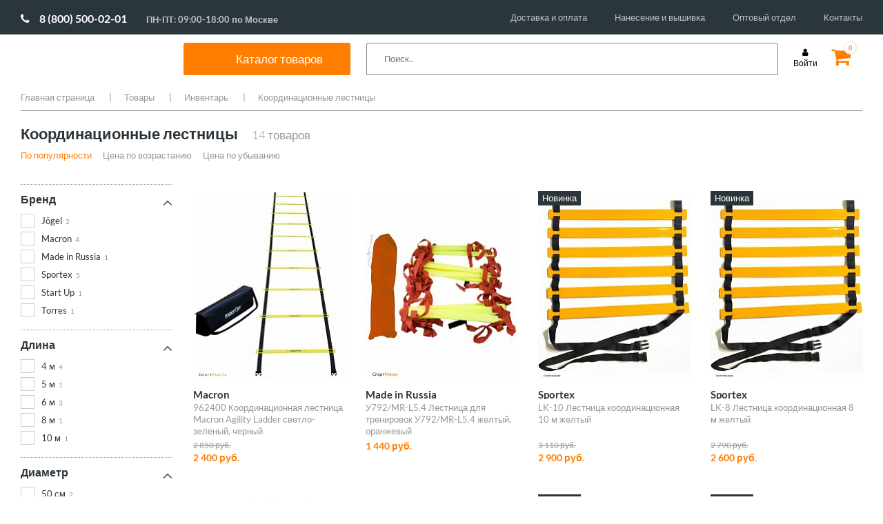

--- FILE ---
content_type: text/html; charset=UTF-8
request_url: https://www.sportmania.shop/catalog/goods/inventar/koordinatsionnye_lestnitsy/
body_size: 49802
content:

<!DOCTYPE HTML>
<html lang="en">
<head>
    <script data-skip-moving="true">var lazyJSHandlers=[],lazyJSHandled=!1;function lazyJSHandler(){lazyJSHandled||setTimeout(function(){lazyJSHandlers.forEach(function(e){try{e()}catch(e){}})},500),lazyJSHandled=!0,window.removeEventListener("scroll",lazyJSHandler),window.removeEventListener("click",lazyJSHandler),window.removeEventListener("mousemove",lazyJSHandler)}window.addEventListener("scroll",lazyJSHandler),window.addEventListener("click",lazyJSHandler),window.addEventListener("mousemove",lazyJSHandler);</script>
    <meta charset="utf-8">
    <meta name="viewport" content="width=device-width">
    <title>Купить координационную лестницу для тренировок</title>
    <link rel="shortcut icon" type="image/png" href="/upload/favicon.png" />
    <!-- Fonts -->
    <link href="https://fonts.googleapis.com/css?family=Lato:300,400,700&amp;subset=cyrillic&display=swap" rel="stylesheet">

    <!-- CSS -->
            <style>@charset "UTF-8";@font-face{font-family:Lato;font-style:normal;font-weight:300;src:local('Lato Light'),local('Lato-Light'),url(https://fonts.gstatic.com/s/lato/v16/S6u9w4BMUTPHh7USSwiPHA.ttf) format('truetype')}@font-face{font-family:Lato;font-style:normal;font-weight:400;src:local('Lato Regular'),local('Lato-Regular'),url(https://fonts.gstatic.com/s/lato/v16/S6uyw4BMUTPHjx4wWw.ttf) format('truetype')}@font-face{font-family:Lato;font-style:normal;font-weight:700;src:local('Lato Bold'),local('Lato-Bold'),url(https://fonts.gstatic.com/s/lato/v16/S6u9w4BMUTPHh6UVSwiPHA.ttf) format('truetype')}@font-face{font-family:FontAwesome;src:url(bitrix/templates/mwi/fonts/fontawesome-webfont.eot?v=4.7.0);src:url(bitrix/templates/mwi/fonts/fontawesome-webfont.eot?#iefix&v=4.7.0) format("embedded-opentype"),url(bitrix/templates/mwi/fonts/fontawesome-webfont.woff2?v=4.7.0) format("woff2"),url(bitrix/templates/mwi/fonts/fontawesome-webfont.woff?v=4.7.0) format("woff"),url(bitrix/templates/mwi/fonts/fontawesome-webfont.ttf?v=4.7.0) format("truetype"),url(bitrix/templates/mwi/fonts/fontawesome-webfont.svg?v=4.7.0#fontawesomeregular) format("svg");font-weight:400;font-style:normal}.fa{display:inline-block;font:normal normal normal 14px/1 FontAwesome;font-size:inherit;text-rendering:auto;-webkit-font-smoothing:antialiased;-moz-osx-font-smoothing:grayscale}.fa-star:before{content:""}.fa-user:before{content:""}.fa-shopping-cart:before{content:""}.fa-phone:before{content:""}.fa-twitter:before{content:""}.fa-facebook:before{content:""}.fa-envelope:before{content:""}.fa-instagram:before{content:""}.fa-vk:before{content:""}.cols-container .holder:after,.comment-rating:after,.copy-wrap:after,.drop-cols .wrap:after,.footer-box .wrap:after,.footer-box:after,.head-box .holder:after,.head-box:after,.nav .drop:after,.nav>ul:after,.social-list:after,.top-line:after{content:" ";display:block;clear:both}.bottom-nav,.drop-cols .col,.footer-nav,.nav>ul,.payment,.social-list,.top-nav{margin:0;padding:0;list-style:none}html{box-sizing:border-box;height:100%}*,:after,:before{box-sizing:border-box}body{margin:0;color:#2c353b;background:#fff;font:13px/1.3846 Lato,sans-serif;min-width:1000px;overflow-y:scroll;-webkit-text-size-adjust:100%;-ms-text-size-adjust:none;height:100%}*{max-height:1000000px}footer,header,nav{display:block}img{border-style:none}a{text-decoration:none;color:#000;outline:0}input,textarea{font:100% Lato,sans-serif;color:#3f4850;vertical-align:middle}form{margin:0;padding:0;border-style:none}input::-moz-focus-inner{border:0;padding:0;outline:0}html input[type=button],input[type=submit]{-webkit-appearance:button}textarea{overflow:auto;resize:vertical;vertical-align:top}input[type=radio]{padding:0}h3{font-family:Lato,sans-serif;line-height:1.2em;margin:0 0 1.2em}h3{margin:0 0 18px}p{margin:0 0 1.2em;line-height:1.6em}.container{margin-right:auto;margin-left:auto;padding-left:10px;padding-right:10px}.container:after,.container:before{content:" ";display:table}.container:after{clear:both}@media (min-width:768px){.container{width:758px}}@media (min-width:1000px){.container{width:1000px}}@media (min-width:1240px){.container{width:1240px}}@-ms-viewport{width:device-width}.page{overflow:hidden;position:relative;min-height:100%;padding-bottom:260px}.container{max-width:1240px;position:relative;margin:0 auto;width:auto!important}.top-line{padding:10px 0 0;height:70px}.logo{float:left;background:url([data-uri]) no-repeat;width:185px;margin:0 40px 0 0}.logo a{display:block;height:48px;text-indent:-9999px;overflow:hidden}@media all and (max-width:1149px){.logo{margin:0 18px 0 0}}.phone-wrap{float:left;padding:10px 39px 0 0}.phone-wrap .phone{display:block;font-size:14.5px;margin:0 0 3px}.phone-wrap .phone .fa{font-size:14px;color:#2c353b;margin:0 6px 0 0}.phone-wrap .schedule{font-size:10px;display:block;text-align:center}@media all and (max-width:1149px){.phone-wrap{padding:10px 15px 0 0}}.top-nav{float:left}.top-nav li{float:left;margin-left:30px}.top-nav li:first-child{margin-left:0}.top-nav a{line-height:47px;font-size:12.5px}@media all and (max-width:1149px){.top-nav li{margin-left:13px}}.cart{float:right;padding:10px 9px 0 0;margin:0 0 0 20px;position:relative}.cart .fa{font-size:30px;line-height:25px}.cart.cart-full .fa{color:#ff7e00}.cart .number{position:absolute;top:0;right:0;border:1px solid #eddfd0;border-radius:50%;width:19px;height:19px;font-size:9px;line-height:17px;color:#ff7e00;font-weight:700;text-align:center;background:#fff}.login{font-size:12px;margin:10px 0 0;float:right;text-align:center}.login .fa{display:block;margin:0 0 2px}.login .text{display:block}.head-box{background:#2c353b;margin:0 -9999px;padding:0 9999px}.head-box .holder{position:relative;padding:10px 0;z-index:15}.nav{float:left}.nav>ul>li{float:left;margin-left:28px;margin-bottom:-10px}.nav>ul>li:first-child{margin-left:0}.nav>ul>li>a{font-size:14.5px;color:#fff;display:block;line-height:30px;padding-bottom:10px}.nav .drop{position:absolute;top:100%;left:-30px;right:-30px;padding:24px 30px 20px 30px;background:#fff;display:none}.nav .image{float:right;margin-top:3px;margin-left:-40px;text-align:center}.nav .image img{display:block}.nav .image span{font-size:18px;color:#ff7f00}.nav .image .under{font-size:13px;color:#000}.drop-cols{overflow:hidden}.drop-cols .col-holder{width:25%;float:left}.drop-cols .col-holder-20{width:20%;float:left}.drop-cols .col-title{display:block;font-size:14px;font-weight:600;line-height:16px;margin:0 0 18px}.drop-cols .col-title-2{display:block;font-size:14px;font-weight:600;line-height:16px;margin:38px 0 18px}.drop-cols .col{float:left;padding-right:20px;line-height:15px}.drop-cols .col li{margin:0 0 14px}.drop-cols .col li:last-child{margin-bottom:0}.drop-cols .col a{font-size:13px;display:block}.search-form{float:right;position:relative;z-index:5}.search-form .text{position:absolute;top:0;right:0;width:270px;height:30px;background:#fff;padding:0 10px;border:0}@media all and (max-width:1149px){.search-form .text{width:70px}}.promo-slider{position:relative;margin:0 0 60px!important}.promo-slider img{width:100%;height:auto;display:block}.promo-slider>div{display:none}.promo-slider>div:first-child{display:block}.promo-slider .slide-info{position:absolute;top:0;left:50%;width:1740px;margin-left:-860px;z-index:4;height:100%}.promo-slider .slide-info:before{height:100%;width:0;display:inline-block;vertical-align:middle;content:''}.promo-slider .slide-info .holder{display:inline-block;vertical-align:middle}.promo-slider .slide-info .holder>:last-child{margin:0}.promo-slider .slide-info .title{font-size:37px;display:block;color:#fff;text-transform:uppercase;margin:0 0 35px}@media all and (max-width:1739px){.promo-slider .slide-info{left:55px;right:10px;width:auto;margin:0}}.btn-transparent{display:block;border:2px solid #fff;color:#fff;text-align:center;width:200px;height:50px;margin:0 0 30px;font-size:19px;line-height:46px}.cols-container{max-width:1740px;padding:0 10px;margin:0 auto}.cols-container .holder{margin:0 -30px 60px}.cols-container .col-6{width:50%;padding:0 30px;position:relative;float:left}.cols-container img{display:block;width:100%;height:auto}.cols-container .btn-transparent{position:absolute;top:50%;left:50%;margin:-25px 0 0 -100px;opacity:0}.cols-container .promo-item{display:block}.cols-container .promo-item .image{background:#2c353b;overflow:hidden}.cols-container .promo-item .image img{transform:scale(1)}.cols-container .col-4{width:33.3333333%;float:left;padding:0 30px}.cols-container .title{font-size:19px;text-align:center;margin-top:30px;display:block;color:#2c353b}.title-wrap{margin:0 -10px 60px;padding:20px;border-top:1px dashed #969696;border-bottom:1px dashed #969696;text-align:center}.title-wrap h3{font-size:25px;line-height:38px;font-weight:400;margin:0}.partners-slider{position:relative;padding:0 45px;margin:0 0 80px}.partners-slider img{display:block;width:100%;height:auto;max-width:100%}.footer{overflow:hidden;position:relative;height:260px;margin-top:-260px;z-index:5}.footer-box{background:#2d353b;margin:0 -9999px;padding:34px 9999px 42px}.footer-box .service-col{float:left;width:31%;padding:0 2% 0 0}.footer-box .info-col{float:left;width:27%;padding:0 3% 0 0}.footer-box .contacts-col{float:left;width:19%;padding:0 2% 0 0}.footer-box .social-col{float:right;width:23%}.footer-box .col-title{display:block;font-size:14.5px;margin:0 0 20px;color:#ff7e00}.footer-box .wrap{margin:0 -15px 0 0}.footer-box .col{width:50%;padding:0 15px 0 0;float:left}.footer-box .phone-wrap{color:#fff;margin:0 0 15px;float:none}.footer-box .phone-wrap .phone{color:#fff}.footer-box .phone-wrap .phone .fa-phone{color:#fff}.footer-box .email{color:#fff;font-size:12.5px;display:block}.footer-box .email .fa{margin:0 6px 0 0}.social-list{margin:0 0 15px}.social-list li{float:left;margin-left:8px;width:30px;height:30px}.social-list li:first-child{margin:0}.social-list a{display:block;width:30px;height:30px;color:#fff;background:#bcbcbc;font-size:17px;text-align:center;line-height:30px}.yandex-review{display:block;text-align:center;color:#fff;background:#bcbcbc;font-size:12.5px;height:30px;line-height:30px}.footer-nav li{margin:0 0 13px}.footer-nav a{color:#fff;font-size:12.5px}.copy-wrap{padding:10px 0}.copy-wrap .copy{float:left;line-height:30px;font-size:12px;margin:0 38px 0 0}.copy-wrap .copy span{color:#ff7e00}.payment{float:right}.payment li{float:left;margin-left:20px}.payment li:first-child{margin-left:0}.bottom-nav{float:left}.bottom-nav li{margin:0 21px 0 0;line-height:30px;float:left}.bottom-nav li:before{content:'|';color:#959a9d;margin:0 17px 0 0}.modal-window{display:none;background:#fff;width:300px;max-width:100%;padding:17px 20px 20px}.modal-window.modal-window-large{width:560px}.modal-window .box-title{display:block;text-align:center;font-size:24px;margin:0 0 29px}.modal-form .text{width:100%;height:30px;border:1px solid #969696;padding:0 10px;margin:0 0 20px;background:0 0}.modal-form textarea.text{overflow:auto;resize:none;height:80px;margin:0 0 30px;padding:10px}.modal-form>:last-child{margin-bottom:0}.modal-form .submit{height:50px;display:block;width:100%;max-width:100%;background:#2c353b;color:#fff;font-size:18px;border:1px solid #2c353b}.modal-form .submit.submit-small{width:260px}.modal-form .submit-wrap{padding:10px 0 0;margin:0 0 25px}.modal-form .forgot{display:block;color:#000;margin:0 0 25px;font-size:12px}.modal-form .reg-link{border-top:1px dotted #9d9d9d;border-bottom:1px dotted #9d9d9d;font-size:12px;display:block;line-height:49px;text-align:center}.modal-form .alert-text{margin:0 0 12px;display:block;color:#ff7e00;font-size:12px}.modal-form .note-box{border-top:1px dotted #9d9d9d;border-bottom:1px dotted #9d9d9d;padding:15px 0}.modal-form .note-box p{margin:0 0 12px}.modal-form .note-box p:last-child{margin:0}.comment-rating{margin:0 0 19px}.comment-rating .label{float:left;font-size:12px;line-height:18px;color:#969696;margin:0 20px 0 0}.star-rating{font-size:0;display:inline-block;margin:0 19px 0 0}.star-rating__wrap{display:inline-block;font-size:17px}.star-rating__wrap:after{content:"";display:table;clear:both}.star-rating__ico{float:right;width:17px;height:17px;padding-right:1px;color:#969696}.star-rating__ico:last-child{padding-left:0}.star-rating__input{display:none}.mobile-catalog-menu{display:none}.menu__icon{display:none;width:25px;height:20px;position:absolute;left:20px;top:17px}.menu__icon span{display:block;position:absolute;height:2px;width:100%;background:#333;border-radius:9px;opacity:1;left:0;transform:rotate(0)}.moblie-menu{display:none}.menu__icon span:nth-child(1){top:0}.menu__icon span:nth-child(2),.menu__icon span:nth-child(3){top:10px}.menu__icon span:nth-child(4){top:20px}@media (max-width:999px){body{min-width:auto}.menu__icon{display:inline-block}}@media (max-width:999px){.moblie-menu{width:85%;background:#fff;position:absolute;z-index:100;left:0;top:0;padding:30px 20px}.moblie-menu .nav{float:none;margin-top:20px}.moblie-menu .nav>ul>li{float:none;margin-left:0;margin-top:15px}.moblie-menu .nav>ul>li>a{display:block;color:#000;font-weight:700;font-size:18px}.moblie-menu .nav>ul>li>a:after{content:url([data-uri]);right:25px;position:absolute}.moblie-menu .top-nav{float:none;margin-top:20px;border-top:1px solid #e1e1e1;padding-top:10px}.moblie-menu .top-nav li{margin-left:0;float:none}.moblie-menu .top-nav li a{font-size:16px;line-height:35px}.moblie-menu .nav .drop{position:relative;padding:0;left:0;right:0}.moblie-menu .close-button{position:absolute;top:25px}.moblie-menu .drop-cols .col-holder,.moblie-menu .drop-cols .col-holder-20{width:100%;float:none}.moblie-menu .drop-cols>div>.col-title,.moblie-menu .drop-cols>div>a>.col-title{margin:20px 0 15px 50px}.moblie-menu .drop-cols>div>div>ul>.col-title,.moblie-menu .drop-cols>div>div>ul>a>.col-title{margin:20px 0 15px 0}.moblie-menu .drop-cols .col-title{font-size:16px;font-weight:700}.moblie-menu .drop-cols ul.col{margin-left:50px;float:none}.moblie-menu .drop-cols br{display:none}.moblie-menu .drop-cols ul.col a{font-size:16px}.moblie-menu .nav>ul>li .drop{position:relative}.moblie-menu .nav>ul>li .drop .image{display:none}.header .top-line .phone-wrap{display:none}.header .top-line .logo{float:none;margin:0 auto;display:block}.header .top-line .top-nav{display:none}.header .head-box{background:0 0}.header .head-box nav.nav{display:none}.header .head-box .search-form{float:none}.header .head-box .search-form .text{position:relative;width:100%;border:1px solid #e1e1e1}.header .top-line .bx-basket .login{position:absolute;top:10px;right:75px}.header .top-line .bx-basket .cart{position:absolute;right:20px;top:10px}.promo-slider{margin:0 0 30px!important}.promo-slider .slide-info{display:none}.cols-container .holder .col-6{width:100%;padding:0;margin-bottom:10px}.cols-container .holder{margin:0 -30px 10px}.cols-container .title-wrap{margin:0 -10px 20px}.cols-container .holder .col-4{width:100%;margin-bottom:25px}.cols-container .holder .col-4 .promo-item .title{margin-top:10px}.partners-slider{padding:0}.footer-box .social-col{float:left;width:50%;order:1;margin-bottom:30px}.footer-box .contacts-col{float:left;width:50%;order:2}.footer-box .contacts-col .phone-wrap .schedule{text-align:left;font-size:14.5px;margin-left:17px}.footer-box .service-col{float:right;width:50%;order:3}.footer-box .info-col{float:right;width:50%;order:4}.footer,.footer .footer-box{height:auto;vertical-align:top}.footer .copy-wrap .copy{width:50%;line-height:18px;margin:0;padding-right:15px}.footer .copy-wrap .payment{width:50%}.footer .copy-wrap .payment li{width:calc(25% - 10px);margin-left:10px;line-height:40px;height:40px}.footer .copy-wrap .payment li:first-child{margin-left:0;width:25%}.footer .copy-wrap .payment li img{width:100%!important;height:auto!important;vertical-align:middle;max-width:60px}.footer .copy-wrap .bottom-nav{padding-left:12px;width:100%}.footer .copy-wrap .bottom-nav li{width:50%;margin:0}.footer .copy-wrap .bottom-nav li::before{content:'';margin:0}.mobile-catalog-menu{display:block;margin-bottom:30px}.mobile-catalog-menu nav{float:none}.mobile-catalog-menu nav ul{font-size:0}.mobile-catalog-menu nav ul li{display:inline-block;width:calc(50% - 28px);margin-left:28px!important;height:60px;vertical-align:top}.mobile-catalog-menu nav ul li a{color:#000;font-size:18px;font-weight:700;line-height:18px}}@media (min-width:768px) and (max-width:999px){.header .top-line .logo{margin:0 auto 0 10%}.header .head-box .search-form .text{position:absolute;width:40%;border:1px solid #e1e1e1;top:-65px;right:130px}}@media (max-width:767px){.footer,.footer .footer-box{height:auto;display:flex;flex-direction:column}.footer .container{width:100%!important}.footer-box .contacts-col,.footer-box .info-col,.footer-box .service-col{width:100%}.footer-box .social-col{width:75%}.footer-box .contacts-col,.footer-box .service-col{margin-bottom:30px}}@media (max-width:450px){.header .top-line .logo{margin:0 auto 0 20%;width:40%;background-size:100%;background-position:center}}.logo{width:188px}.promo-slider .slide-info{width:263px}</style>
        <link rel="stylesheet" href="/bitrix/templates/mwi/css/font-awesome.css" media="print" onload="this.media='all'; this.onload=null;">
        <link rel="stylesheet" href="/bitrix/templates/mwi/css/all.css" media="print" onload="this.media='all'; this.onload=null;">
        <link rel="stylesheet" href="/bitrix/templates/mwi/css/jquery.fancybox.css" media="print" onload="this.media='all'; this.onload=null;">
        <link rel="stylesheet" href="/bitrix/templates/mwi/js/xzoom.css" media="print" onload="this.media='all'; this.onload=null;">
        <link rel="stylesheet" href="/bitrix/templates/mwi/js/magnific-popup.css" media="print" onload="this.media='all'; this.onload=null;">
            <meta http-equiv="Content-Type" content="text/html; charset=UTF-8" />
<meta name="robots" content="index, follow" />
<meta name="keywords" content="тренировочная координационная лестница" />
<meta name="description" content="Купить координационную лестницу или дорожку для тренировок по выгодной цене в экипировочном магазине СпортМания. Широкий выбор, доставка или самовывоз по России." />
<script data-skip-moving="true">(function(w, d, n) {var cl = "bx-core";var ht = d.documentElement;var htc = ht ? ht.className : undefined;if (htc === undefined || htc.indexOf(cl) !== -1){return;}var ua = n.userAgent;if (/(iPad;)|(iPhone;)/i.test(ua)){cl += " bx-ios";}else if (/Windows/i.test(ua)){cl += ' bx-win';}else if (/Macintosh/i.test(ua)){cl += " bx-mac";}else if (/Linux/i.test(ua) && !/Android/i.test(ua)){cl += " bx-linux";}else if (/Android/i.test(ua)){cl += " bx-android";}cl += (/(ipad|iphone|android|mobile|touch)/i.test(ua) ? " bx-touch" : " bx-no-touch");cl += w.devicePixelRatio && w.devicePixelRatio >= 2? " bx-retina": " bx-no-retina";if (/AppleWebKit/.test(ua)){cl += " bx-chrome";}else if (/Opera/.test(ua)){cl += " bx-opera";}else if (/Firefox/.test(ua)){cl += " bx-firefox";}ht.className = htc ? htc + " " + cl : cl;})(window, document, navigator);</script>


<link href="/bitrix/js/ui/design-tokens/dist/ui.design-tokens.css?175400312726358" type="text/css"  rel="stylesheet" />
<link href="/bitrix/js/ui/fonts/opensans/ui.font.opensans.css?17540000712555" type="text/css"  rel="stylesheet" />
<link href="/bitrix/js/main/popup/dist/main.popup.bundle.css?175400331231694" type="text/css"  rel="stylesheet" />
<link href="/bitrix/cache/css/s1/mwi/page_c8803edbf055711afae169b67236c303/page_c8803edbf055711afae169b67236c303_v1.css?17543226476950" type="text/css"  rel="stylesheet" />
<link href="/bitrix/cache/css/s1/mwi/template_ab10f7853c791503947b4e4860ee7e86/template_ab10f7853c791503947b4e4860ee7e86_v1.css?175432264751110" type="text/css"  data-template-style="true" rel="stylesheet" />




<script type="extension/settings" data-extension="currency.currency-core">{"region":"ru"}</script>



<meta property="ya:interaction" content="XML_FORM" />
<meta property="ya:interaction:url" content="https://www.sportmania.shop/catalog/goods/inventar/koordinatsionnye_lestnitsy/?mode=xml" />



    <!-- JS -->
        
</head>
<body>

<div id="panel"></div>
<div class="page">
    <div class="container">
        <!-- header -->
        <header class="header">
            <div class="top-line">

                <div class="phone-wrap">
                    <a href="tel:88005000201" class="phone phone-new"><span class="fa fa-phone fa-phone-new"></span>8 (800) 500-02-01</a> <span class="schedule schedule-new">ПН-ПТ: 09:00-18:00 по Москве</span>                </div>
                



<ul class="top-nav">

			<li><a href="/delivery/">Доставка и оплата</a></li>
		
			<li><a href="/personalization/">Нанесение и вышивка</a></li>
		
			<li><a href="/team-equipment/">Оптовый отдел</a></li>
		
			<li><a href="/contacts/">Контакты</a></li>
		

</ul>

            </div>
            <div class="head-box">
                <div class="holder">
                    <div class="menu__icon">
                        <span></span>
                        <span></span>
                        <span></span>
                        <span></span>
                    </div>
                    <span class="logo"
                      style="background: url('/images/g70.svg' ) no-repeat;">                         	                        <a href="/">SportMania</a></span>						</span>
                    

    <nav class="nav">
        <ul>
                                            <li class="spisok"><div class="catal"><span>Каталог товаров</span></div>
                    <div class="drop">
                                                    <span class="a_drop_level2 first_punkt" >Одежда</span>
                            <div class="drop_level2_none">
                                <div class="drop-cols">
	<div class="col-holder">
 <a href="/catalog/goods/odezhda/filter/pol-is-muzhchiny/apply/"><span class="col-title">Мужская одежда</span></a>
        <div class="wrap">
            <ul class="col">
                <li><a href="/catalog/goods/odezhda/bridzhi/filter/pol-is-muzhchiny/apply/">Бриджи</a></li>
                <li><a href="/catalog/goods/odezhda/bryuki/filter/pol-is-muzhchiny/apply/">Брюки</a></li>
                <li><a href="/catalog/goods/odezhda/vetrovki/filter/pol-is-muzhchiny/apply/">Ветровки</a></li>
                <li><a href="/catalog/goods/odezhda/dzhempery/filter/pol-is-muzhchiny/apply/">Джемперы</a></li>
                <li><a href="/catalog/goods/odezhda/zhilety/filter/pol-is-muzhchiny/apply/">Жилеты</a></li>
                <li><a href="/catalog/goods/odezhda/kurtki/filter/pol-is-muzhchiny/apply/">Куртки</a></li>
                <li><a href="/catalog/goods/odezhda/longslivy/filter/pol-is-muzhchiny/apply/">Лонгсливы</a></li>
                <li><a href="/catalog/goods/odezhda/mayki/filter/pol-is-muzhchiny/apply/">Майки</a></li>
                <li><a href="/catalog/goods/odezhda/olimpiyki/filter/pol-is-muzhchiny/apply/">Олимпийки</a></li>
                <li><a href="/catalog/goods/odezhda/polo/filter/pol-is-muzhchiny/apply/">Поло</a></li>
                <li><a href="/catalog/goods/odezhda/sportivnye_kostyumy/filter/pol-is-muzhchiny/apply/">Спортивные костюмы</a></li>
                <li><a href="/catalog/goods/odezhda/tolstovki/filter/pol-is-muzhchiny/apply/">Толстовки</a></li>
                <li><a href="/catalog/goods/odezhda/futbolki/filter/pol-is-muzhchiny/apply/">Футболки</a></li>
                <li><a href="/catalog/goods/odezhda/shorty/filter/pol-is-muzhchiny/apply/">Шорты</a></li>
            </ul>
        </div>
</div>
    <div class="col-holder">
        <a href="/catalog/goods/odezhda/filter/pol-is-zhenshchiny/apply/"><span class="col-title">Женская одежда</span></a>
        <div class="wrap">
            <ul class="col">
                <li><a href="/catalog/goods/odezhda/bridzhi/filter/filter/pol-is-zhenshchiny/apply/">Бриджи</a></li>
                <li><a href="/catalog/goods/odezhda/bryuki/filter/filter/pol-is-zhenshchiny/apply/">Брюки</a></li>
                <li><a href="/catalog/goods/odezhda/vetrovki/filter/pol-is-zhenshchiny/apply/">Ветровки</a></li>
                <li><a href="/catalog/goods/odezhda/dzhempery/filter/pol-is-zhenshchiny/apply/">Джемперы</a></li>
                <li><a href="/catalog/goods/odezhda/zhilety/filter/pol-is-zhenshchiny/apply/">Жилеты</a></li>
                <li><a href="/catalog/goods/odezhda/kurtki/filter/pol-is-zhenshchiny/apply/">Куртки</a></li>
                <li><a href="/catalog/goods/odezhda/longslivy/filter/pol-is-zhenshchiny/apply/">Лонгсливы</a></li>
                <li><a href="/catalog/goods/odezhda/mayki/filter/pol-is-zhenshchiny/apply/">Майки</a></li>
                <li><a href="/catalog/goods/odezhda/olimpiyki/filter/pol-is-zhenshchiny/apply/">Олимпийки</a></li>
                <li><a href="/catalog/goods/odezhda/polo/filter/pol-is-zhenshchiny/apply/">Поло</a></li>
                <li><a href="/catalog/goods/odezhda/sportivnye_kostyumy/filter/pol-is-zhenshchiny/apply/">Спортивные костюмы</a></li>
                <li><a href="/catalog/goods/odezhda/tolstovki/filter/pol-is-zhenshchiny/apply/">Толстовки</a></li>
                <li><a href="/catalog/goods/odezhda/topy/filter/pol-is-zhenshchiny/apply/">Топы</a></li>
                <li><a href="/catalog/goods/odezhda/futbolki/filter/pol-is-zhenshchiny/apply/">Футболки</a></li>
                <li><a href="/catalog/goods/odezhda/shorty/filter/pol-is-zhenshchiny/apply/">Шорты</a></li>
                <li><a href="/catalog/goods/odezhda/yubki_i_platya/filter/pol-is-zhenshchiny/apply/">Юбки и платья</a></li>
            </ul>
        </div>
    </div>
    <div class="col-holder">
        <a href="/catalog/goods/odezhda/filter/pol-is-children/apply/"><span class="col-title">Детская одежда</span></a>
        <div class="wrap">
            <ul class="col">
                <li><a href="/catalog/goods/odezhda/bridzhi/filter/pol-is-children/apply/">Бриджи</a></li>
                <li><a href="/catalog/goods/odezhda/bryuki/filter/pol-is-children/apply/">Брюки</a></li>
                <li><a href="/catalog/goods/odezhda/vetrovki/filter/pol-is-children/apply/">Ветровки</a></li>
                <li><a href="/catalog/goods/odezhda/dzhempery/filter/pol-is-children/apply/">Джемперы</a></li>
                <li><a href="/catalog/goods/odezhda/zhilety/filter/pol-is-children/apply/">Жилеты</a></li>
                <li><a href="/catalog/goods/odezhda/kurtki/filter/pol-is-children/apply/">Куртки</a></li>
                <li><a href="/catalog/goods/odezhda/longslivy/filter/pol-is-children/apply/">Лонгсливы</a></li>
                <li><a href="/catalog/goods/odezhda/mayki/filter/pol-is-children/apply/">Майки</a></li>
                <li><a href="/catalog/goods/odezhda/olimpiyki/filter/pol-is-children/apply/">Олимпийки</a></li>
                <li><a href="/catalog/goods/odezhda/polo/filter/pol-is-children/apply/">Поло</a></li>
                <li><a href="/catalog/goods/odezhda/sportivnye_kostyumy/filter/pol-is-children/apply/">Спортивные костюмы</a></li>
                <li><a href="/catalog/goods/odezhda/tolstovki/filter/pol-is-children/apply/">Толстовки</a></li>
            <!--    <li><a href="/catalog/goods/odezhda/topy/filter/pol-is-children/apply/">Топы</a></li> -->
                <li><a href="/catalog/goods/odezhda/futbolki/filter/pol-is-children/apply/">Футболки</a></li>
                <li><a href="/catalog/goods/odezhda/shorty/filter/pol-is-children/apply/">Шорты</a></li>
             <!--   <li><a href="/catalog/goods/odezhda/yubki_i_platya/filter/pol-is-children/apply/">Юбки и платья</a></li> -->

        </div>
    </div>
</div>

 <br>                            </div>
                                                    <span class="a_drop_level2 " >Обувь</span>
                            <div class="drop_level2_none">
                                <div class="drop-cols">
<div class="col-holder">
<span class="col-title"><a href="/catalog/goods/obuv/filter/pol-is-muzhchiny/apply/">Мужская обувь</a></span>
		<div class="wrap">
			<ul class="col">
		            <li><a href="/catalog/goods/obuv/botinki/filter/pol-is-muzhchiny/apply/">Зимняя обувь</a></li>
 			    <li><a href="/catalog/goods/obuv/kedy/filter/pol-is-muzhchiny/apply/">Кеды</a></li>
			    <li><a href="/catalog/goods/obuv/krossovki/filter/pol-is-muzhchiny/apply/">Кроссовки</a></li>
		            <li><a href="/catalog/goods/obuv/slantsy/filter/pol-is-muzhchiny/apply/">Сланцы и сандалии</a></li>   
  			    <li><a href="/catalog/goods/obuv/outdoor/filter/pol-is-muzhchiny/apply/">Треккинговая обувь</a></li>
</ul>
		</div>
	</div>
	<div class="col-holder">
 <span class="col-title"><a href="/catalog/goods/obuv/filter/pol-is-zhenshchiny/apply/">Женская обувь</a></span>
		<div class="wrap">
			<ul class="col">			                
				<li><a href="/catalog/goods/obuv/botinki/filter/pol-is-zhenshchiny/apply/">Зимняя обувь</a></li>
                                <li><a href="/catalog/goods/obuv/kedy/filter/pol-is-zhenshchiny/apply/">Кеды</a></li>
  				<li><a href="/catalog/goods/obuv/krossovki/filter/pol-is-zhenshchiny/apply/">Кроссовки</a></li>  
		                <li><a href="/catalog/goods/obuv/slantsy/filter/pol-is-zhenshchiny/apply/">Сланцы и сандалии</a></li>   
  			        <li><a href="/catalog/goods/obuv/outdoor/filter/pol-is-zhenshchiny/apply/">Треккинговая обувь</a></li>
</ul>
		</div>
	</div>
	<div class="col-holder">
 <span class="col-title"><a href="/catalog/goods/obuv/filter/pol-is-children/apply/">Детская обувь</a></span>
		<div class="wrap">
			<ul class="col">
				<li><a href="/catalog/goods/obuv/botinki/filter/pol-is-children/apply/">Зимняя обувь</a></li>
                                <li><a href="/catalog/goods/obuv/kedy/filter/pol-is-children/apply/">Кеды</a></li>
  				<li><a href="/catalog/goods/obuv/krossovki/filter/pol-is-children/apply/">Кроссовки</a></li>  
		                <li><a href="/catalog/goods/obuv/slantsy/filter/pol-is-children/apply/">Сланцы и сандалии</a></li>   
  			        <li><a href="/catalog/goods/obuv/outdoor/filter/pol-is-children/apply/">Треккинговая обувь</a></li>
</ul>
		</div>
	</div>
	<div class="col-holder">
<span class="col-title">Специализированная обувь</span>
		<div class="wrap">
			<ul class="col">
  		        <li><a href="/catalog/goods/basketball/basketbolnye_krossovki/">Баскетбольные кроссовки</a></li>
  		        <li><a href="/catalog/goods/voleyball/voleybolnye_krossovki/">Волейбольные кроссовки</a></li>
  		        <li><a href="/catalog/goods/obuv/legkoatleticheskie_shipovki/">Легкоатлетические шиповки</a></li>
  		        <li><a href="/catalog/goods/football/butsy/">Футбольные бутсы</a></li>
  		        <li><a href="/catalog/goods/football/shipovki/">Футбольные шиповки</a></li>
  		        <li><a href="/catalog/goods/football/futzalki/">Футзалки</a></li>
</ul>
		</div>
	</div>

</div><br>                            </div>
                                                    <span class="a_drop_level2 " >Аксессуары</span>
                            <div class="drop_level2_none">
                                <div class="drop-cols">
	<div class="col-holder">
 <a href="/catalog/goods/aksessuary/"><span class="col-title">Аксессуары</span></a>
		<div class="wrap">
			<ul class="col">
				<li><a href="/catalog/goods/aksessuary/butylki_dlya_vody/">Бутылки для воды</a></li>
				<li><a href="/catalog/goods/aksessuary/napulsniki/">Напульсники</a></li>
				<li><a href="/catalog/goods/aksessuary/nizhnee_bele/">Нижнее белье</a></li>
				<li><a href="/catalog/goods/aksessuary/noski/">Носки и гольфы</a></li>
				<li><a href="/catalog/goods/aksessuary/ochki_solntsezashchitnye/">Очки солнцезащитные</a></li>
				<li><a href="/catalog/goods/aksessuary/perchatki/">Перчатки и варежки</a></li>
                                <li><a href="/catalog/goods/aksessuary/polotentsa/">Полотенца</a></li>
				<li><a href="/catalog/goods/aksessuary/remni/">Ремни</a></li>
				<li><a href="/catalog/goods/aksessuary/chekhly_dlya_telefonov/">Чехлы для телефонов</a></li>
				<li><a href="/catalog/goods/aksessuary/sheykery/">Шейкеры</a></li>
                        </ul>
		</div>
	</div>
	<div class="col-holder">
 <span class="col-title">Головные уборы</span>
		<div class="wrap">
			<ul class="col">
				<li><a href="/catalog/goods/aksessuary/balaklavy/">Балаклавы</a></li>
				<li><a href="/catalog/goods/aksessuary/beysbolki/">Бейсболки</a></li>
                                <li><a href="/catalog/goods/aksessuary/kozyrki/ ">Козырьки</a></li>
				<li><a href="/catalog/goods/aksessuary/panamy/">Панамы</a></li>
				<li><a href="/catalog/goods/aksessuary/povyazki_na_golovu/">Повязки на голову</a></li>
				<li><a href="/catalog/goods/aksessuary/shapki/">Шапки</a></li>                 
				<li><a href="/catalog/goods/aksessuary/sharfy_i_snudy/">Шарфы и снуды </a></li>
                       </ul>
		</div>
	</div>
	<div class="col-holder">
  <span class="col-title">Рюкзаки и сумки</span>
		<div class="wrap">
			<ul class="col">
				<li><a href="/catalog/goods/aksessuary/portfeli/">Портфели</a></li>
				<li><a href="/catalog/goods/aksessuary/ryukzaki/">Рюкзаки</a></li>	
	                        <li><a href="/catalog/goods/aksessuary/ryukzaki_meshki/">Рюкзаки-мешки</a></li>
				<li><a href="/catalog/goods/aksessuary/sumki_dlya_aksessuarov/">Сумки для аксессуаров</a></li>
				<li><a href="/catalog/goods/aksessuary/sumki/">Сумки спортивные</a></li>
				<li><a href="/catalog/goods/aksessuary/sumki_na_kolesakh/">Чемоданы и сумки на колесах</a></li>

		</ul>
		</div>
	</div>

	<div class="col-holder">
<a href="/catalog/goods/meditsina/"> <span class="col-title">Спортивная медицина</span></a>
		<div class="wrap">
			<ul class="col">
				<li><a href="/catalog/goods/meditsina/bandazhi_i_supporty/">Бандажи и суппорты</a></li>
				<li><a href="/catalog/goods/meditsina/binty/">Бинты</a></li>
				<li><a href="/catalog/goods/meditsina/zamorozka/">Заморозка</a></li>
				<li><a href="/catalog/goods/meditsina/krasota_i_ukhod/">Красота и уход</a></li>
	                        <li><a href="/catalog/goods/meditsina/kinezio_teypy/">Тейпы кинезиологические</a></li>
	                        <li><a href="/catalog/goods/meditsina/sportivnye_teypy/">Тейпы спортивные</a></li>
	                        <li><a href="/catalog/goods/meditsina/aksessuary_dlya_teypov/">Аксессуары для тейпов</a></li>
				<li><a href="/catalog/goods/meditsina/stelki/">Стельки</a></li>
				<li><a href="/catalog/goods/meditsina/sumki_meditsinskie/">Сумки медицинские</a></li>

                        </ul>
		</div>
	</div>
</div>
 <br>                            </div>
                                                    <span class="a_drop_level2 " >Футбол</span>
                            <div class="drop_level2_none">
                                <div class="drop-cols">
	<div class="col-holder">
<span class="col-title">Экипировка</span>
		<div class="wrap">
			<ul class="col">
				<li><a href="/catalog/goods/football/futbolnaya_forma/">Футбольная форма</a></li>
				<li><a href="/catalog/goods/football/vratarskaya_forma/">Вратарская форма</a></li>
                                <li><a href="/catalog/goods/football/vratarskie_perchatki/">Вратарские перчатки</a></li>
				<li><a href="/catalog/goods/football/vratarskaya_zashchita/">Вратарская защита</a></li>
				<li><a href="/catalog/goods/football/futbolnye_getry/">Гетры</a></li>
				<li><a href="/catalog/goods/football/kapitanskie_povyazki/">Капитанские повязки</a></li>
				<li><a href="/catalog/goods/football/manishki/">Манишки</a></li>
                                <li><a href="/catalog/goods/football/schitki/">Щитки</a></li>
                                <li><a href="/catalog/goods/football/fiksatory_dlya_shchitkov/">Фиксаторы для щитков</a></li>
<br>
				<li><a href="/catalog/goods/football/sudeyskaya_forma/">Судейская форма</a></li>
				<li><a href="/catalog/goods/inventar/sudeyskiy_inventar/">Судейский инвентарь</a></li>
				<li><a href="/catalog/goods/inventar/svistki/">Свистки</a></li>

</ul>
		</div>
	</div>
	<div class="col-holder">
		<div class="wrap">
			<ul class="col">
                        <span class="col-title">Обувь</span>  
			<li><a href="/catalog/goods/football/butsy/">Бутсы</a> </li>
			<li><a href="/catalog/goods/football/futzalki/">Футзалки</a> </li>
			<li><a href="/catalog/goods/football/shipovki/">Шиповки</a></li>
		        <li><a href="/catalog/goods/football/shipy/">Шипы для бутс</a></li>
<br>
	<span class="col-title">Мячи</span>
			<li><a href="/catalog/goods/football/myachi/">Футбол</a></li>
			<li><a href="/catalog/goods/football/mini-futbolnye_myachi/">Мини-футбол</a></li>
  			<li><a href="/catalog/goods/football/myachi-plyazhnyj_futbol/">Пляжный футбол</a></li><br>
				<li><a href="/catalog/goods/inventar/sumki_dlya_myachey/">Сумки для мячей</a></li>
			</ul>			
		</div>
	</div>	

	<div class="col-holder">
	<span class="col-title">Инвентарь</span>
		<div class="wrap">
			<ul class="col"> 
			<li><a href="/catalog/goods/inventar/barjery/">Барьеры</a></li>
			<li><a href="/catalog/goods/football/vorota/">Ворота</a></li>
			<li><a href="/catalog/goods/football/komplektuyushchie_dlya_vorot/">Комплектующие для ворот</a></li>
                        <li><a href="/catalog/goods/inventar/konusy/">Конусы</a></li>
				<li><a href="/catalog/goods/inventar/koordinatsionnye_lestnitsy/">Координационные лестницы</a></li>
                                <li><a href="/catalog/goods/inventar/reaction_balls/">Мячи для развития реакции</a></li>
				<li><a href="/catalog/goods/inventar/nasosy/">Насосы для мячей</a></li>
                                <li><a href="/catalog/goods/inventar/palki_i_perekladiny/">Палки и перекладины</a></li>
                                <li><a href="/catalog/goods/inventar/parashuty_dlya_bega/">Парашюты для бега</a></li>
				<li><a href="/catalog/goods/inventar/sekundomery/">Секундомеры</a></li>
			        <li><a href="/catalog/goods/football/setki/">Сетки для ворот</a></li>     
			 	<li><a href="/catalog/goods/inventar/setki_zagraditelnye/">Сетки заградительные</a></li>
				<li><a href="/catalog/goods/inventar/dlya_igrovyh_vidov_sporta/">Специализированный инвентарь</a></li>
				<li><a href="/catalog/goods/inventar/takticheskie_doski/">Тактические доски</a></li>
				<li><a href="/catalog/goods/inventar/fishki/">Фишки разметочные</a></li>






			</ul>			
		</div>
	</div>
	<div class="col-holder">
<a href="/catalog/goods/inventar/"> <span class="col-title"></span></a>
		<div class="wrap">
			<ul class="col">
		</ul>
		</div>
	</div>



	<div class="col-holder-club">
 <!-- 	<a href="/catalog/clubs/"><span class="col-title">Футбольные клубы</span></a>
		<div class="wrap">
			<ul ="ul-club">
				<li><a href="/catalog/clubs/arsenal/"><img src="/images/Arsenal_FC-mini.jpg" alt="Арсенал"></img></a>

</li>
                                <li><a href="/catalog/clubs/atletico_madrid/"><img src="/images/Atletico_Madrid_logo-mini.jpg" alt="Атлетико Мадрид"></img></a></li>
                                <li><a href="/catalog/clubs/bavariya/"><img src="/images/bayern-mini.jpg" alt="Бавария"></img></a></li>                              
			         <li><a href="/catalog/clubs/barselona/"><img src="/images/FC_Barcelona-mini.png" alt="Барселона"></img></a></li>
                                <li><a href="/catalog/clubs/inter/"><img src="/images/inter-mini.jpg" alt="Интер"></img></a></li>
                                <li><a href="/catalog/clubs/manchester_siti/"><img src="/images/Manchester_City_mini.jpg" alt="Манчестер Сити"></img></a></li>	
                                <li><a href="/catalog/clubs/manchester_yunayted/"><img src="/images/mu-mini.jpg" alt="Манчестер Юнайтед"></img></a></li> 
                               <li><a href="/catalog/clubs/pszh/"><img src="/images/FC_Paris_Saint-Germain_Logo-mini.jpg" alt="ПСЖ"></img></a></li>         
                                                      <li><a href="/catalog/clubs/real_madrid/"><img src="/images/Real_Madrid-mini.jpg" alt="Реал Мадрид"></img></a></li>		
       <li><a href="/catalog/clubs/sbornaya_italii/"><img src="/images/italy-mini.jpg" alt="Сборная Италии"></img></a></li>  	
                                <li><a href="/catalog/clubs/sbornaya_rossii/"><img src="/images/emblema_rossiyskogo_futbolnogo_souza-mini.jpg" alt="Сборная России"></img></a></li>
   				<li><a href="/catalog/clubs/spartak_moskva/"><img src="/images/new_spartak_logo-mini.jpg" alt="Спартак Москва"></img></a></li>		
				<li><a href="/catalog/clubs/chelsi/"><img src="/images/FC_Chelsea_Logo-mini.jpg" alt="Челси"></img></a></li>		
                                <li><a href="/catalog/clubs/yuventus/"><img src="/images/juve-mini.jpg" alt="Ювентус"></img></a></li>  
			</ul>			
		</div> --!>

	</div>

	</div><br>                            </div>
                                                    <span class="a_drop_level2 " >Командный спорт</span>
                            <div class="drop_level2_none">
                                <div class="drop-cols">
	<div class="col-holder">
		<div class="wrap">
			<ul class="col">
                    <a href="/catalog/goods/basketball/"><span class="col-title">Баскетбол</span></a>
				<li><a href="/catalog/goods/basketball/basketbolnaya_forma/">Баскетбольная форма</a></li>
                                 <li><a href="/catalog/goods/basketball/basketbolnye_krossovki/">Кроссовки</a></li>
                                <li><a href="/catalog/goods/basketball/basketbolnye_myachi/">Мячи</a></li>
                                <li><a href="/catalog/goods/basketball/kolza/">Кольца</a></li>
			        <li><a href="/catalog/goods/basketball/basketbolnye_setki/">Сетки</a></li>
			        <li><a href="/catalog/goods/basketball/basketbolnye_stoyki/">Стойки</a></li>
			        <li><a href="/catalog/goods/basketball/schity/">Щиты</a></li>
                      <a href="/catalog/goods/handball/"><span class="col-title-2">Гандбол</span></a>
                        <li><a href="/catalog/futbol/igrovaya-forma/">Игровая форма</a></li>
		       <li><a href="/catalog/mini-futbol/futsal_goals/">Ворота</a></li>
		       <li><a href="/catalog/goods/handball/balls/">Мячи</a></li>
		       <li><a href="/catalog/mini-futbol/setki/">Сетки для ворот</a></li>  

</ul>
		</div>
	</div>

	<div class="col-holder">
		<div class="wrap">
			<ul class="col">
				<a href="/catalog/goods/voleyball/"><span class="col-title">Волейбол</span></a>
				<li><a href="/catalog/goods/voleyball/voleybolnaya_forma/">Волейбольная форма</a></li>
                                <li><a href="/catalog/goods/voleyball/voleybolnye_krossovki/">Кроссовки</a></li>
                                <li><a href="/catalog/goods/voleyball/voleybolnye_myachi/">Мячи</a></li>
				<li><a href="/catalog/goods/voleyball/nakolenniki/">Наколенники</a></li>
				<li><a href="/catalog/goods/voleyball/narukavniki/">Нарукавники</a></li>
				<li><a href="/catalog/goods/voleyball/voleybolnye_setki/">Сетки</a></li>
				<li><a href="/catalog/goods/voleyball/antenny_karmany/">Антенны, карманы</a></li>
				<li><a href="/catalog/goods/voleyball/voleybolnye_stoyki/">Стойки</a></li>
                                <a href="/catalog/goods/beach_volleyball/"><span class="col-title-2">Пляжный волейбол</span></a>
				<li><a href="/catalog/goods/beach_volleyball/myachi_plyazhnogo_voleybola/">Мячи</a></li>
				<li><a href="/catalog/goods/beach_volleyball/noski_plyazhnogo_voleybola/">Носки</a></li>
				<li><a href="/catalog/goods/beach_volleyball/razmetka_ploshchadki/">Разметка площадки</a></li>
				<li><a href="/catalog/goods/beach_volleyball/setka_plyazhnogo_voleybola/">Сетки</a></li>
		</ul>
		</div>
	</div>
	<div class="col-holder">
 
		<div class="wrap">
			<ul class="col">
                      <a href="/catalog/goods/rugby/"><span class="col-title">Регби</span></a>
                     <li><a href="/catalog/goods/rugby/forma_dlya_regbi/">Экипировка</a></li>
                     <li><a href="/catalog/goods/fighting/kapy/">Капы</a></li>
		     <li><a href="/catalog/goods/rugby/regbiynye_myachi/">Мячи</a></li>	
		     <li><a href="/catalog/goods/rugby/shlemy_dlya_regbi/">Шлемы</a></li>
                     <li><a href="/catalog/goods/rugby/vorota_dlya_regbi/">Ворота</a></li>
                     <li><span class="col-title-2">Другие виды спорта</span></li>
                     
                     <li><a href="/catalog/goods/amerikanskiy_futbol/">Американский футбол</a></li>
                     <li><a href="/catalog/goods/baseball/">Бейсбол</a></li>
                     <li><a href="/catalog/goods/waterpolo/">Водное поло</a></li>
		     <li><a href="/catalog/goods/floorball/">Флорбол</a></li>
		     <li><a href="/catalog/goods/hokkey_na_trave/">Хоккей на траве</a></li>
		     <li><a href="/catalog/goods/gymnastics/">Художественная гимнастика</a></li>
</ul>
		</div>
	</div>
	<div class="col-holder">

		<div class="wrap">
			<ul class="col">
<a href="/catalog/goods/inventar/"> <span class="col-title">Тренировочный инвентарь</span></a>
		<div class="wrap">
			<ul class="col">
				<li><a href="/catalog/goods/inventar/barjery/">Барьеры</a></li>
                                <li><a href="/catalog/goods/inventar/kanaty/">Канаты</a></li>
                                <li><a href="/catalog/goods/inventar/konusy/">Конусы</a></li>
				<li><a href="/catalog/goods/inventar/koordinatsionnye_lestnitsy/">Координационные лестницы</a></li>
                                <li><a href="/catalog/goods/inventar/reaction_balls/">Мячи для развития реакции</a></li>
				<li><a href="/catalog/goods/inventar/nasosy/">Насосы для мячей</a></li>
                                <li><a href="/catalog/goods/inventar/palki_i_perekladiny/">Палки и перекладины</a></li>
                                <li><a href="/catalog/goods/inventar/parashuty_dlya_bega/">Парашюты для бега</a></li>
				<li><a href="/catalog/goods/inventar/svistki/">Свистки</a></li>
				<li><a href="/catalog/goods/inventar/sekundomery/">Секундомеры</a></li>
				<li><a href="/catalog/goods/inventar/setki_zagraditelnye/">Сетки заградительные</a></li>
				<li><a href="/catalog/goods/inventar/dlya_igrovyh_vidov_sporta/">Специализированный инвентарь</a></li>
				<li><a href="/catalog/goods/inventar/sudeyskiy_inventar/">Судейский инвентарь</a></li>
				<li><a href="/catalog/goods/inventar/sumki_dlya_myachey/">Сумки для мячей</a></li>
				<li><a href="/catalog/goods/inventar/takticheskie_doski/">Тактические доски</a></li>
				<li><a href="/catalog/goods/inventar/fishki/">Фишки разметочные</a></li>



		</ul>
		</div>
	</div>
</div>
</div>
 <br>                            </div>
                                                    <span class="a_drop_level2 " >Теннис, бадминтон</span>
                            <div class="drop_level2_none">
                                <div class="drop-cols">	

<div class="col-holder">
	<a href="/catalog/goods/tennis/"><span class="col-title">Теннис</span></a>
               <div class="wrap">
			<ul class="col">
                           <li><a href="/catalog/goods/tennis/vibrogasiteli/">Виброгасители</a></li>
                           <li><a href="/catalog/goods/tennis/tennisnye_krossovki/">Кроссовки</a></li>
                           <li><a href="/catalog/goods/tennis/myachi_tennis/">Мячи</a></li>
		           <li><a href="/catalog/goods/tennis/overgripy/">Овергрипы</a></li>
                           <li><a href="/catalog/goods/tennis/raketki_tennis/">Ракетки</a></li>
                           <li><a href="/catalog/goods/tennis/setki_tennis/">Сетки</a></li>
                           <li><a href="/catalog/goods/tennis/stoyki_tennis/">Стойки</a></li>
                           <li><a href="/catalog/goods/tennis/sumki_dlya_raketok/">Сумки и чехлы</a></li><br>
	<a href="/catalog/goods/skvosh/"><span class="col-title">Сквош</span></a>
                           <li><a href="/catalog/goods/skvosh/raketki_dlya_skvosha/">Ракетки</a></li>
		</ul>
		</div>
	</div>

	<div class="col-holder">
<a href="/catalog/goods/table_tennis/"><span class="col-title">Настольный теннис</span></a>
		<div class="wrap">
			<ul class="col">
                           <li><a href="/catalog/goods/table_tennis/myachi_table_tennis/">Мячи</a></li>
                           <li><a href="/catalog/goods/table_tennis/nabory_table_tennis/">Наборы</a></li>
                           <li><a href="/catalog/goods/table_tennis/raketki_table_tennis/">Ракетки</a></li>
                           <li><a href="/catalog/goods/table_tennis/setki_table_tennis/">Сетки</a></li>
                           <li><a href="/catalog/goods/table_tennis/stoly/">Столы</a></li>
                           <li><a href="/catalog/goods/table_tennis/roboty/">Тренировочные роботы</a></li>
                           <li><a href="/catalog/goods/table_tennis/chekhly_dlya_raketok/">Чехлы для ракеток</a></li>
                      	</ul>
		</div>
	</div>

<div class="col-holder">
<a href="/catalog/goods/badminton/"><span class="col-title">Бадминтон</span></a>
		<div class="wrap">
			<ul class="col">
                           <li><a href="/catalog/goods/badminton/volany/">Воланы</a></li>
                           <li><a href="/catalog/goods/badminton/nabory_badminton/">Наборы</a></li>
                           <li><a href="/catalog/goods/badminton/raketki_badminton/">Ракетки</a></li>
                           <li><a href="/catalog/goods/badminton/setki_badminton/">Сетки</a></li>
                           <li><a href="/catalog/goods/badminton/stoyki_badminton/">Стойки</a></li>
		</ul>
		</div>
	</div>

	<div class="col-holder">

<span class="col-title">Бренды</span>
		<div class="wrap">
			<ul class="col">
                           <li><a href="/catalog/brands/babolat/">Babolat</a></li>
                           <li><a href="/catalog/brands/butterfly/">Butterfly</a></li>
                           <li><a href="/catalog/brands/dhs/">DHS</a></li>
                           <li><a href="/catalog/brands/donic/">Donic</a></li>
                           <li><a href="/catalog/brands/double_fish/">Double Fish</a></li>
                           <li><a href="/catalog/brands/head/">Head</a></li>
                           <li><a href="/catalog/brands/roxel/">Roxel</a></li>
                           <li><a href="/catalog/brands/startline/">Start Line</a></li>
                           <li><a href="/catalog/brands/stiga/">Stiga</a></li>
                           <li><a href="/catalog/brands/wish/">Wish</a></li>
                           <li><a href="/catalog/brands/yonex/">Yonex</a></li>
                      	</ul>
		</div>
	</div>
</div><br>                            </div>
                                                    <span class="a_drop_level2 " >Фитнес</span>
                            <div class="drop_level2_none">
                                <div class="drop-cols">

	<div class="col-holder">
 <span class="col-title">Фитнес и пилатес</span>
		<div class="wrap">
			<ul class="col">
                                <li><a href="/catalog/goods/fitnes/balansirovochnye_polusfery/">Балансировочные полусферы</a></li>
                                <li><a href="/catalog/goods/fitnes/aksessuary_dlya_yogi/">Блоки и ремни для йоги</a></li>
				<li><a href="/catalog/goods/fitnes/diski_zdorovya/">Диски здоровья</a></li>
                                <li><a href="/catalog/goods/fitnes/koltsa_dlya_pilatesa/">Изотонические кольца</a></li>
                                <li><a href="/catalog/goods/fitnes/kovriki/">Коврики</a></li>
                                <li><a href="/catalog/goods/fitnes/kolesa_dlya_pilatesa/">Колеса для пилатеса</a></li>
                                <li><a href="/catalog/goods/fitnes/massagery/">Массажеры</a></li>
                                <li><a href="/catalog/goods/fitnes/myachi_dlya_pilatesa/">Мячи для пилатеса</a></li>
                                <li><a href="/catalog/goods/fitnes/obruchi/">Обручи</a></li>
                                <li><a href="/catalog/goods/fitnes/odezhda_dlya_pohudeniya/">Одежда для похудения</a></li>     
                                <li><a href="/catalog/goods/fitnes/perchatki_dlya_fitnesa/">Перчатки для фитнеса</a></li>                             
  		                <li><a href="/catalog/goods/fitnes/roliki_dlya_yogi/">Ролики для йоги</a></li>   	
		                <li><a href="/catalog/goods/fitnes/roliki_dlya_pressa/">Ролики для пресса</a></li>   	
				<li><a href="/catalog/goods/fitnes/skakalki/">Скакалки</a></li>
                                <li><a href="/catalog/goods/fitnes/steps/">Степ-платформы</a></li>
                                 <li><a href="/catalog/goods/fitnes/gimnasticheskie_myachi/">Фитболы</a></li>
                                <li><a href="/catalog/goods/fitnes/espandery/">Эспандеры</a></li>
                       </ul>
		</div>
	</div>
	<div class="col-holder">
 <span class="col-title">Силовые тренировки</span>
		<div class="wrap">
			<ul class="col">
                                <li><a href="/catalog/goods/fitnes/bliny_i_diski/">Блины и диски</a></li>
                                <li><a href="/catalog/goods/fitnes/bodibary/">Бодибары</a></li>
                                <li><a href="/catalog/goods/fitnes/ganteli/">Гантели</a></li>
                                <li><a href="/catalog/goods/fitnes/giri/">Гири</a></li>
                                <li><a href="/catalog/goods/fitnes/grify/">Грифы</a></li>
                                <li><a href="/catalog/goods/fitnes/aksessuary_dlya_grifov/">Замки и аксессуары для грифов</a></li>
                                <li><a href="/catalog/goods/fitnes/medboly/">Медболы</a></li>
		                <li><a href="/catalog/goods/fitnes/poyasa_atleticheskie/">Пояса атлетические</a></li>   
		                <li><a href="/catalog/goods/fitnes/turniki/">Турники и брусья</a></li>   
 		                <li><a href="/catalog/goods/fitnes/upory_dlya_otzhimaniy/">Упоры для отжиманий</a></li>  
 		                <li><a href="/catalog/goods/fitnes/utyazheliteli/">Утяжелители</a></li>  
  		                <li><a href="/catalog/goods/fitnes/shtangi/">Штанги</a></li>                                 
	                      	</ul>
		</div>
	</div>



	<div class="col-holder">
 <span class="col-title">Аксессуары</span>
		<div class="wrap">
			<ul class="col"> 
			       <li><a href="/catalog/goods/aksessuary/butylki_dlya_vody/">Бутылки для воды</a></li>
                               <li><a href="/catalog/goods/aksessuary/polotentsa/">Полотенца</a></li>
			       <li><a href="/catalog/goods/aksessuary/sumki/">Сумки спортивные</a></li>
                               <li><a href="/catalog/goods/aksessuary/chekhly_dlya_telefonov/">Чехлы для телефонов</a></li>
			       <li><a href="/catalog/goods/aksessuary/sheykery/">Шейкеры</a></li>

                        </ul>
		</div>
	</div>
	<div class="col-holder">
 <span class="col-title"></span><br>
		<div class="wrap">
			<ul class="col">


                        </ul>
		</div>
	</div>
</div>
 <br>                            </div>
                                                    <span class="a_drop_level2 " >Единоборства</span>
                            <div class="drop_level2_none">
                                <div class="drop-cols">

	<div class="col-holder">
<span class="col-title">Форма</span>
		<div class="wrap">
			<ul class="col">
				<li><a href="/catalog/goods/fighting/bokserskaya_forma/">Боксерская форма</a></li>
				<li><a href="/catalog/goods/fighting/kimono/">Кимоно</a></li>
				<li><a href="/catalog/goods/fighting/poyasa_dlya_kimono/">Пояса для кимоно</a></li>
				<li><a href="/catalog/goods/fighting/rashgardy/">Рашгарды</a></li>
				<li><a href="/catalog/goods/fighting/forma_dlya_sambo/">Форма для самбо</a></li>
				<li><a href="/catalog/goods/fighting/shorty_dlya_edinoborstv/">Шорты для единоборств</a></li>
				<li><a href="/catalog/goods/fighting/obuv_dlya_edinoborstv/">Обувь для единоборств</a></li>
                          </ul>
		</div>
	</div>
<div class="col-holder">
		<div class="wrap">
			<ul class="col">
            <span class="col-title">Экипировка</span>
				<li><a href="/catalog/goods/fighting/bokserskie_binty/">Бинты</a></li>
				<li><a href="/catalog/goods/fighting/bokserskie_perchatki/">Боксерские перчатки</a></li>
                                <li><a href="/catalog/goods/fighting/zasсhita/">Защита</a></li>
				<li><a href="/catalog/goods/fighting/kapy/">Капы</a></li>
				<li><a href="/catalog/goods/fighting/lapy_makivary/">Лапы и макивары</a></li>
				<li><a href="/catalog/goods/fighting/perchatki_dlya_edinoborstv/">Перчатки для единоборств</a></li>
				<li><a href="/catalog/goods/fighting/shlemy/">Шлемы</a></li>
                     </ul>
		</div>
	</div>
        <div class="col-holder">
		<div class="wrap">
			<ul class="col">
            <span class="col-title">Оборудование</span>            
				<li><a href="/catalog/goods/fighting/bokserskie_grushi/">Боксерские груши</a></li>
				<li><a href="/catalog/goods/fighting/bokserskie_meshki/">Боксерские мешки</a></li>
				<li><a href="/catalog/goods/fighting/krepleniya/">Крепления для мешков</a></li>
                        </ul>
		</div>
	</div>

<div class="col-holder">
		<div class="wrap">
			<ul class="col">


                     </ul>
		</div>
	</div>
</div><br>                            </div>
                                                    <span class="a_drop_level2 " >Активный отдых</span>
                            <div class="drop_level2_none">
                                <div class="drop-cols">

	<div class="col-holder">
<span class="col-title">Для катания</span>
		<div class="wrap">
			<ul class="col">
				<li><a href="/catalog/goods/active/samokaty_gorodskie/">Самокаты городские</a></li>
				<li><a href="/catalog/goods/active/samokaty_detskie/">Самокаты детские</a></li>
				<li><a href="/catalog/goods/active/samokaty_tryukovye/">Самокаты трюковые</a></li>
				<li><a href="/catalog/goods/active/kruizery/">Круизеры</a></li>
				<li><a href="/catalog/goods/active/longbordy/">Лонгборды</a></li>
			        <li><a href="/catalog/goods/active/skeytbordy/">Скейтборды</a></li> 
 				<li><a href="/catalog/goods/active/roliki/">Роликовые коньки</a></li>                             
                                <li><a href="/catalog/goods/active/zashchita_dlya_kataniya/">Защита</a></li>
                                <li><a href="/catalog/goods/active/shlemy_dlya_kataniya/">Шлемы</a></li>  
                        </ul>
		</div>
	</div>

        <div class="col-holder">
		<div class="wrap">
			<ul class="col">
            <span class="col-title">Для дачи и природы</span>            
                <li><a href="/catalog/goods/active/batuty/">Батуты</a></li>  
                <li><a href="/catalog/goods/active/aksessuary_dlya_batutov/">Аксессуары для батутов</a></li> 
                <li><a href="/catalog/baseball/bity/">Бейсбольные биты</a></li>  
                <li><a href="/catalog/goods/active/detskie_myachi/">Детские мячи</a></li> 
                <li><a href="/catalog/goods/active/ulichnye_igry_dlya_detei/">Игры на природе</a></li>
                <li><a href="/catalog/goods/active/palki_dlya_skandinavskoy_khodby/">Палки для скандинавской ходьбы</a></li>
                <li><a href="/catalog/goods/active/aksessuary_dlya_palok_skandinavskoy_khodby/">Аксессуары для палок</a></li>   
                <li><a href="/catalog/goods/active/zhilety_svetootrazhayushchie/">Светоотражающие жилеты</a></li>                               
                
                        </ul>
		</div>
	</div>
<div class="col-holder">
		<div class="wrap">
			<ul class="col">
            <span class="col-title">Игровые столы</span>
                <li><a href="/catalog/goods/active/aerohockey/">Аэрохоккей</a></li>  
                <li><a href="/catalog/goods/active/nastolnyy_futbol/">Настольный футбол</a></li>  
                <li><a href="/catalog/goods/active/igrovye_stoly_transformery/">Игровые столы-трансформеры</a></li>  
                <li><a href="/catalog/goods/active/aksessuary_dlya_igrovykh_stolov/">Аксессуары для игровых столов</a></li>  
                     </ul>
		</div>
	</div>
<div class="col-holder">
		<div class="wrap">
			<ul class="col">


                     </ul>
		</div>
	</div>
</div><br>                            </div>
                                                    <span class="a_drop_level2 " >Бренды</span>
                            <div class="drop_level2_none">
                                <div class="drop-cols">
	<div class="col-holder">
	<span class="col-title"></span>
		<div class="wrap">
			<ul class="col">
				<li><a href="/catalog/brands/adidas/">Adidas</a></li> 
                                <li><a href="/catalog/brands/alphakeepers/">Alphakeepers</a></li>                             
                                <li><a href="/catalog/brands/asics/">Asics</a></li>
				<li><a href="/catalog/brands/atributika_club/">Atributika & Club</a></li>
				<li><a href="/catalog/brands/babolat/">Babolat</a></li>
                                <li><a href="/catalog/brands/canterbury/">Canterbury</a></li>
                                <li><a href="/catalog/brands/cep/">CEP</a></li>
                                <li><a href="/catalog/brands/curetape/">Curetape</a></li>
                                <li><a href="/catalog/brands/dfc/">DFC</a></li>  
                                <li><a href="/catalog/brands/donic/">Donic</a></li>  
                                <li><a href="/catalog/brands/effort/">Effort</a></li> 
                                <li><a href="/catalog/brands/errea/">Errea</a></li> 
                                <li><a href="/catalog/brands/fifty/">Fifty</a></li> 
                                 <li><a href="/catalog/brands/gala/">Gala</a></li>

			</ul>
		</div>
	</div>
	<div class="col-holder">
	<span class="col-title"> </span>
		<div class="wrap">
			<ul class="col">
                                 <li><a href="/catalog/brands/green_hill/">Green Hill</a></li>
                                 <li><a href="/catalog/brands/gilbert/">Gilbert</a></li>
                                 <li><a href="/catalog/brands/givova/">Givova</a></li>
			        <li><a href="/catalog/brands/head/">Head</a></li>
	                      	<li><a href="/catalog/brands/jogel/">Jögel</a></li>
	                      	<li><a href="/catalog/brands/joma/">Joma</a></li>
                                <li><a href="/catalog/brands/kelme/">Kelme</a></li>
                                <li><a href="/catalog/brands/kv_rezac/">Kv. Rezac</a></li>
				<li><a href="/catalog/brands/larsen/">Larsen</a></li>
                                <li><a href="/catalog/brands/legea/">Legea</a></li>
                         	<li><a href="/catalog/brands/macron/">Macron</a></li>
				<li><a href="/catalog/brands/mad_guy/">Mad Guy</a></li>
                                <li><a href="/catalog/brands/mikasa/">Mikasa</a></li>  
				<li><a href="/catalog/brands/mitre/">Mitre</a></li>  
			</ul>			
		</div>
	</div>
	<div class="col-holder">
	<span class="col-title"></span>
		<div class="wrap">
			<ul class="col">

				<li><a href="/catalog/brands/mizuno/">Mizuno</a></li>				
                                <li><a href="/catalog/brands/molten/">Molten</a></li>  
                               <li><a href="/catalog/brands/mueller/">Mueller</a></li> 
			        <li><a href="/catalog/brands/munich/">Munich</a></li> 
			        <li><a href="/catalog/brands/new_balance/">New Balance</a></li> 
                                   <li><a href="/catalog/brands/nike/">Nike</a></li>
                                 <li><a href="/catalog/brands/puma/">Puma</a></li>
	                        <li><a href="/catalog/brands/pure2improve/">Pure2Improve</a></li>
	                        <li><a href="/catalog/brands/quickplay/">Quickplay</a></li>
	                        <li><a href="/catalog/brands/quiksilver/">Quiksilver</a></li>
                                 <li><a href="/catalog/brands/reebok/">Reebok</a></li>
				<li><a href="/catalog/brands/reusch/">Reusch</a></li>
				<li><a href="/catalog/brands/ridex/">Ridex</a></li>
				<li><a href="/catalog/brands/salomon/">Salomon</a></li>
			</ul>			
		</div>
	</div>		
	<div class="col-holder">
	<span class="col-title"> </span>
		<div class="wrap">
			<ul class="col">
 				<li><a href="/catalog/brands/select/">Select</a></li>	   
			        <li><a href="/catalog/brands/spalding/">Spalding</a></li> 
			        <li><a href="/catalog/brands/sportex/">Sportex</a></li> 
                                 <li><a href="/catalog/brands/stan/">Stan</a></li> 
                                <li><a href="/catalog/brands/starfit/">StarFit</a></li> 
                                <li><a href="/catalog/brands/start_up/">Start Up</a></li>
                                <li><a href="/catalog/brands/stiga/">Stiga</a></li> 
                                <li><a href="/catalog/brands/tmax/">Tmax</a></li>
                                <li><a href="/catalog/brands/torres/">Torres</a></li>
			        <li><a href="/catalog/brands/under_armour/">Under Armour</a></li> 
        		        <li><a href="/catalog/brands/wilson/">Wilson</a></li>		
			        <li><a href="/catalog/brands/xaos/">Xaos</a></li>	
			        <li><a href="/catalog/brands/2k/">2K</a></li>
                                <li><a href="/brands/"><b>...все бренды</b></a></li> 
			</ul>			
		</div>
	</div>	


	</div>                            </div>
                                            </div>
                </li>
                                                                                                                                                                                                                                                                                                                        </ul>
    </nav>
                    




                    
                    <div id="title-search" class="search-form">
							<form action="/search/index.php">
								<input id="title-search-input" type="text" name="q" class="text" placeholder="Поиск..">
							</form>
						</div>
	

                    <div id="bx_basketFKauiI" class="bx-basket bx-opener"><!--'start_frame_cache_bx_basketFKauiI'-->
	<a href="/personal/order/make/" class="cart cart-full"><span class="fa fa-shopping-cart"></span><span class="number">0</span></a>
					<a href="#popup" class="login fancybox">
						<span class="fa fa-user"></span>
						<span class="text">Войти</span>
					</a>
							
					
					
					<!--'end_frame_cache_bx_basketFKauiI'--></div>
                </div>
            </div>

            <div class="moblie-menu">
                <a class="close-button" href="#"><img src="/bitrix/templates/mwi/images/menu-close.png"></a>
                <span class="logo"
                      style="background: url('/images/g70.svg' ) no-repeat;">
                     	                        <a href="/">SportMania</a></span>						</span>
                <!--<div class="mobile-login">
                    <span>Есть учетная запись?</span>
                    <a href="#popup" class="login fancybox">Войти</a>
                </div>-->
                <div id="bx_basketT0kNhm" class="bx-basket bx-opener"><!--'start_frame_cache_bx_basketT0kNhm'-->
	<a href="/personal/order/make/" class="cart cart-full"><span class="fa fa-shopping-cart"></span><span class="number">0</span></a>
					<a href="#popup" class="login fancybox">
						<span class="fa fa-user"></span>
						<span class="text">Войти</span>
					</a>
							
					
					
					<!--'end_frame_cache_bx_basketT0kNhm'--></div>
                <div id="title-search" class="search-form">
							<form action="/search/index.php">
								<input id="title-search-input" type="text" name="q" class="text" placeholder="Поиск..">
							</form>
						</div>
	
                




<nav class="nav">
							<ul>
								
											<li><a href="">Одежда</a>
<div class="drop">
<div class="drop-cols">
	<div class="col-holder">
 <a href="/catalog/goods/odezhda/filter/pol-is-muzhchiny/apply/"><span class="col-title">Мужская одежда</span></a>
        <div class="wrap">
            <ul class="col">
                <li><a href="/catalog/goods/odezhda/bridzhi/filter/pol-is-muzhchiny/apply/">Бриджи</a></li>
                <li><a href="/catalog/goods/odezhda/bryuki/filter/pol-is-muzhchiny/apply/">Брюки</a></li>
                <li><a href="/catalog/goods/odezhda/vetrovki/filter/pol-is-muzhchiny/apply/">Ветровки</a></li>
                <li><a href="/catalog/goods/odezhda/dzhempery/filter/pol-is-muzhchiny/apply/">Джемперы</a></li>
                <li><a href="/catalog/goods/odezhda/zhilety/filter/pol-is-muzhchiny/apply/">Жилеты</a></li>
                <li><a href="/catalog/goods/odezhda/kurtki/filter/pol-is-muzhchiny/apply/">Куртки</a></li>
                <li><a href="/catalog/goods/odezhda/longslivy/filter/pol-is-muzhchiny/apply/">Лонгсливы</a></li>
                <li><a href="/catalog/goods/odezhda/mayki/filter/pol-is-muzhchiny/apply/">Майки</a></li>
                <li><a href="/catalog/goods/odezhda/olimpiyki/filter/pol-is-muzhchiny/apply/">Олимпийки</a></li>
                <li><a href="/catalog/goods/odezhda/polo/filter/pol-is-muzhchiny/apply/">Поло</a></li>
                <li><a href="/catalog/goods/odezhda/sportivnye_kostyumy/filter/pol-is-muzhchiny/apply/">Спортивные костюмы</a></li>
                <li><a href="/catalog/goods/odezhda/tolstovki/filter/pol-is-muzhchiny/apply/">Толстовки</a></li>
                <li><a href="/catalog/goods/odezhda/futbolki/filter/pol-is-muzhchiny/apply/">Футболки</a></li>
                <li><a href="/catalog/goods/odezhda/shorty/filter/pol-is-muzhchiny/apply/">Шорты</a></li>
            </ul>
        </div>
</div>
    <div class="col-holder">
        <a href="/catalog/goods/odezhda/filter/pol-is-zhenshchiny/apply/"><span class="col-title">Женская одежда</span></a>
        <div class="wrap">
            <ul class="col">
                <li><a href="/catalog/goods/odezhda/bridzhi/filter/filter/pol-is-zhenshchiny/apply/">Бриджи</a></li>
                <li><a href="/catalog/goods/odezhda/bryuki/filter/filter/pol-is-zhenshchiny/apply/">Брюки</a></li>
                <li><a href="/catalog/goods/odezhda/vetrovki/filter/pol-is-zhenshchiny/apply/">Ветровки</a></li>
                <li><a href="/catalog/goods/odezhda/dzhempery/filter/pol-is-zhenshchiny/apply/">Джемперы</a></li>
                <li><a href="/catalog/goods/odezhda/zhilety/filter/pol-is-zhenshchiny/apply/">Жилеты</a></li>
                <li><a href="/catalog/goods/odezhda/kurtki/filter/pol-is-zhenshchiny/apply/">Куртки</a></li>
                <li><a href="/catalog/goods/odezhda/longslivy/filter/pol-is-zhenshchiny/apply/">Лонгсливы</a></li>
                <li><a href="/catalog/goods/odezhda/mayki/filter/pol-is-zhenshchiny/apply/">Майки</a></li>
                <li><a href="/catalog/goods/odezhda/olimpiyki/filter/pol-is-zhenshchiny/apply/">Олимпийки</a></li>
                <li><a href="/catalog/goods/odezhda/polo/filter/pol-is-zhenshchiny/apply/">Поло</a></li>
                <li><a href="/catalog/goods/odezhda/sportivnye_kostyumy/filter/pol-is-zhenshchiny/apply/">Спортивные костюмы</a></li>
                <li><a href="/catalog/goods/odezhda/tolstovki/filter/pol-is-zhenshchiny/apply/">Толстовки</a></li>
                <li><a href="/catalog/goods/odezhda/topy/filter/pol-is-zhenshchiny/apply/">Топы</a></li>
                <li><a href="/catalog/goods/odezhda/futbolki/filter/pol-is-zhenshchiny/apply/">Футболки</a></li>
                <li><a href="/catalog/goods/odezhda/shorty/filter/pol-is-zhenshchiny/apply/">Шорты</a></li>
                <li><a href="/catalog/goods/odezhda/yubki_i_platya/filter/pol-is-zhenshchiny/apply/">Юбки и платья</a></li>
            </ul>
        </div>
    </div>
    <div class="col-holder">
        <a href="/catalog/goods/odezhda/filter/pol-is-children/apply/"><span class="col-title">Детская одежда</span></a>
        <div class="wrap">
            <ul class="col">
                <li><a href="/catalog/goods/odezhda/bridzhi/filter/pol-is-children/apply/">Бриджи</a></li>
                <li><a href="/catalog/goods/odezhda/bryuki/filter/pol-is-children/apply/">Брюки</a></li>
                <li><a href="/catalog/goods/odezhda/vetrovki/filter/pol-is-children/apply/">Ветровки</a></li>
                <li><a href="/catalog/goods/odezhda/dzhempery/filter/pol-is-children/apply/">Джемперы</a></li>
                <li><a href="/catalog/goods/odezhda/zhilety/filter/pol-is-children/apply/">Жилеты</a></li>
                <li><a href="/catalog/goods/odezhda/kurtki/filter/pol-is-children/apply/">Куртки</a></li>
                <li><a href="/catalog/goods/odezhda/longslivy/filter/pol-is-children/apply/">Лонгсливы</a></li>
                <li><a href="/catalog/goods/odezhda/mayki/filter/pol-is-children/apply/">Майки</a></li>
                <li><a href="/catalog/goods/odezhda/olimpiyki/filter/pol-is-children/apply/">Олимпийки</a></li>
                <li><a href="/catalog/goods/odezhda/polo/filter/pol-is-children/apply/">Поло</a></li>
                <li><a href="/catalog/goods/odezhda/sportivnye_kostyumy/filter/pol-is-children/apply/">Спортивные костюмы</a></li>
                <li><a href="/catalog/goods/odezhda/tolstovki/filter/pol-is-children/apply/">Толстовки</a></li>
            <!--    <li><a href="/catalog/goods/odezhda/topy/filter/pol-is-children/apply/">Топы</a></li> -->
                <li><a href="/catalog/goods/odezhda/futbolki/filter/pol-is-children/apply/">Футболки</a></li>
                <li><a href="/catalog/goods/odezhda/shorty/filter/pol-is-children/apply/">Шорты</a></li>
             <!--   <li><a href="/catalog/goods/odezhda/yubki_i_platya/filter/pol-is-children/apply/">Юбки и платья</a></li> -->

        </div>
    </div>
</div>

 <br>
									</div>

</li>
		
			<li><a href="">Обувь</a>
<div class="drop">
<div class="drop-cols">
<div class="col-holder">
<span class="col-title"><a href="/catalog/goods/obuv/filter/pol-is-muzhchiny/apply/">Мужская обувь</a></span>
		<div class="wrap">
			<ul class="col">
		            <li><a href="/catalog/goods/obuv/botinki/filter/pol-is-muzhchiny/apply/">Зимняя обувь</a></li>
 			    <li><a href="/catalog/goods/obuv/kedy/filter/pol-is-muzhchiny/apply/">Кеды</a></li>
			    <li><a href="/catalog/goods/obuv/krossovki/filter/pol-is-muzhchiny/apply/">Кроссовки</a></li>
		            <li><a href="/catalog/goods/obuv/slantsy/filter/pol-is-muzhchiny/apply/">Сланцы и сандалии</a></li>   
  			    <li><a href="/catalog/goods/obuv/outdoor/filter/pol-is-muzhchiny/apply/">Треккинговая обувь</a></li>
</ul>
		</div>
	</div>
	<div class="col-holder">
 <span class="col-title"><a href="/catalog/goods/obuv/filter/pol-is-zhenshchiny/apply/">Женская обувь</a></span>
		<div class="wrap">
			<ul class="col">			                
				<li><a href="/catalog/goods/obuv/botinki/filter/pol-is-zhenshchiny/apply/">Зимняя обувь</a></li>
                                <li><a href="/catalog/goods/obuv/kedy/filter/pol-is-zhenshchiny/apply/">Кеды</a></li>
  				<li><a href="/catalog/goods/obuv/krossovki/filter/pol-is-zhenshchiny/apply/">Кроссовки</a></li>  
		                <li><a href="/catalog/goods/obuv/slantsy/filter/pol-is-zhenshchiny/apply/">Сланцы и сандалии</a></li>   
  			        <li><a href="/catalog/goods/obuv/outdoor/filter/pol-is-zhenshchiny/apply/">Треккинговая обувь</a></li>
</ul>
		</div>
	</div>
	<div class="col-holder">
 <span class="col-title"><a href="/catalog/goods/obuv/filter/pol-is-children/apply/">Детская обувь</a></span>
		<div class="wrap">
			<ul class="col">
				<li><a href="/catalog/goods/obuv/botinki/filter/pol-is-children/apply/">Зимняя обувь</a></li>
                                <li><a href="/catalog/goods/obuv/kedy/filter/pol-is-children/apply/">Кеды</a></li>
  				<li><a href="/catalog/goods/obuv/krossovki/filter/pol-is-children/apply/">Кроссовки</a></li>  
		                <li><a href="/catalog/goods/obuv/slantsy/filter/pol-is-children/apply/">Сланцы и сандалии</a></li>   
  			        <li><a href="/catalog/goods/obuv/outdoor/filter/pol-is-children/apply/">Треккинговая обувь</a></li>
</ul>
		</div>
	</div>
	<div class="col-holder">
<span class="col-title">Специализированная обувь</span>
		<div class="wrap">
			<ul class="col">
  		        <li><a href="/catalog/goods/basketball/basketbolnye_krossovki/">Баскетбольные кроссовки</a></li>
  		        <li><a href="/catalog/goods/voleyball/voleybolnye_krossovki/">Волейбольные кроссовки</a></li>
  		        <li><a href="/catalog/goods/obuv/legkoatleticheskie_shipovki/">Легкоатлетические шиповки</a></li>
  		        <li><a href="/catalog/goods/football/butsy/">Футбольные бутсы</a></li>
  		        <li><a href="/catalog/goods/football/shipovki/">Футбольные шиповки</a></li>
  		        <li><a href="/catalog/goods/football/futzalki/">Футзалки</a></li>
</ul>
		</div>
	</div>

</div><br>
									</div>

</li>
		
			<li><a href="">Аксессуары</a>
<div class="drop">
<div class="drop-cols">
	<div class="col-holder">
 <a href="/catalog/goods/aksessuary/"><span class="col-title">Аксессуары</span></a>
		<div class="wrap">
			<ul class="col">
				<li><a href="/catalog/goods/aksessuary/butylki_dlya_vody/">Бутылки для воды</a></li>
				<li><a href="/catalog/goods/aksessuary/napulsniki/">Напульсники</a></li>
				<li><a href="/catalog/goods/aksessuary/nizhnee_bele/">Нижнее белье</a></li>
				<li><a href="/catalog/goods/aksessuary/noski/">Носки и гольфы</a></li>
				<li><a href="/catalog/goods/aksessuary/ochki_solntsezashchitnye/">Очки солнцезащитные</a></li>
				<li><a href="/catalog/goods/aksessuary/perchatki/">Перчатки и варежки</a></li>
                                <li><a href="/catalog/goods/aksessuary/polotentsa/">Полотенца</a></li>
				<li><a href="/catalog/goods/aksessuary/remni/">Ремни</a></li>
				<li><a href="/catalog/goods/aksessuary/chekhly_dlya_telefonov/">Чехлы для телефонов</a></li>
				<li><a href="/catalog/goods/aksessuary/sheykery/">Шейкеры</a></li>
                        </ul>
		</div>
	</div>
	<div class="col-holder">
 <span class="col-title">Головные уборы</span>
		<div class="wrap">
			<ul class="col">
				<li><a href="/catalog/goods/aksessuary/balaklavy/">Балаклавы</a></li>
				<li><a href="/catalog/goods/aksessuary/beysbolki/">Бейсболки</a></li>
                                <li><a href="/catalog/goods/aksessuary/kozyrki/ ">Козырьки</a></li>
				<li><a href="/catalog/goods/aksessuary/panamy/">Панамы</a></li>
				<li><a href="/catalog/goods/aksessuary/povyazki_na_golovu/">Повязки на голову</a></li>
				<li><a href="/catalog/goods/aksessuary/shapki/">Шапки</a></li>                 
				<li><a href="/catalog/goods/aksessuary/sharfy_i_snudy/">Шарфы и снуды </a></li>
                       </ul>
		</div>
	</div>
	<div class="col-holder">
  <span class="col-title">Рюкзаки и сумки</span>
		<div class="wrap">
			<ul class="col">
				<li><a href="/catalog/goods/aksessuary/portfeli/">Портфели</a></li>
				<li><a href="/catalog/goods/aksessuary/ryukzaki/">Рюкзаки</a></li>	
	                        <li><a href="/catalog/goods/aksessuary/ryukzaki_meshki/">Рюкзаки-мешки</a></li>
				<li><a href="/catalog/goods/aksessuary/sumki_dlya_aksessuarov/">Сумки для аксессуаров</a></li>
				<li><a href="/catalog/goods/aksessuary/sumki/">Сумки спортивные</a></li>
				<li><a href="/catalog/goods/aksessuary/sumki_na_kolesakh/">Чемоданы и сумки на колесах</a></li>

		</ul>
		</div>
	</div>

	<div class="col-holder">
<a href="/catalog/goods/meditsina/"> <span class="col-title">Спортивная медицина</span></a>
		<div class="wrap">
			<ul class="col">
				<li><a href="/catalog/goods/meditsina/bandazhi_i_supporty/">Бандажи и суппорты</a></li>
				<li><a href="/catalog/goods/meditsina/binty/">Бинты</a></li>
				<li><a href="/catalog/goods/meditsina/zamorozka/">Заморозка</a></li>
				<li><a href="/catalog/goods/meditsina/krasota_i_ukhod/">Красота и уход</a></li>
	                        <li><a href="/catalog/goods/meditsina/kinezio_teypy/">Тейпы кинезиологические</a></li>
	                        <li><a href="/catalog/goods/meditsina/sportivnye_teypy/">Тейпы спортивные</a></li>
	                        <li><a href="/catalog/goods/meditsina/aksessuary_dlya_teypov/">Аксессуары для тейпов</a></li>
				<li><a href="/catalog/goods/meditsina/stelki/">Стельки</a></li>
				<li><a href="/catalog/goods/meditsina/sumki_meditsinskie/">Сумки медицинские</a></li>

                        </ul>
		</div>
	</div>
</div>
 <br>
									</div>

</li>
		
			<li><a href="">Футбол</a>
<div class="drop">
<div class="drop-cols">
	<div class="col-holder">
<span class="col-title">Экипировка</span>
		<div class="wrap">
			<ul class="col">
				<li><a href="/catalog/goods/football/futbolnaya_forma/">Футбольная форма</a></li>
				<li><a href="/catalog/goods/football/vratarskaya_forma/">Вратарская форма</a></li>
                                <li><a href="/catalog/goods/football/vratarskie_perchatki/">Вратарские перчатки</a></li>
				<li><a href="/catalog/goods/football/vratarskaya_zashchita/">Вратарская защита</a></li>
				<li><a href="/catalog/goods/football/futbolnye_getry/">Гетры</a></li>
				<li><a href="/catalog/goods/football/kapitanskie_povyazki/">Капитанские повязки</a></li>
				<li><a href="/catalog/goods/football/manishki/">Манишки</a></li>
                                <li><a href="/catalog/goods/football/schitki/">Щитки</a></li>
                                <li><a href="/catalog/goods/football/fiksatory_dlya_shchitkov/">Фиксаторы для щитков</a></li>
<br>
				<li><a href="/catalog/goods/football/sudeyskaya_forma/">Судейская форма</a></li>
				<li><a href="/catalog/goods/inventar/sudeyskiy_inventar/">Судейский инвентарь</a></li>
				<li><a href="/catalog/goods/inventar/svistki/">Свистки</a></li>

</ul>
		</div>
	</div>
	<div class="col-holder">
		<div class="wrap">
			<ul class="col">
                        <span class="col-title">Обувь</span>  
			<li><a href="/catalog/goods/football/butsy/">Бутсы</a> </li>
			<li><a href="/catalog/goods/football/futzalki/">Футзалки</a> </li>
			<li><a href="/catalog/goods/football/shipovki/">Шиповки</a></li>
		        <li><a href="/catalog/goods/football/shipy/">Шипы для бутс</a></li>
<br>
	<span class="col-title">Мячи</span>
			<li><a href="/catalog/goods/football/myachi/">Футбол</a></li>
			<li><a href="/catalog/goods/football/mini-futbolnye_myachi/">Мини-футбол</a></li>
  			<li><a href="/catalog/goods/football/myachi-plyazhnyj_futbol/">Пляжный футбол</a></li><br>
				<li><a href="/catalog/goods/inventar/sumki_dlya_myachey/">Сумки для мячей</a></li>
			</ul>			
		</div>
	</div>	

	<div class="col-holder">
	<span class="col-title">Инвентарь</span>
		<div class="wrap">
			<ul class="col"> 
			<li><a href="/catalog/goods/inventar/barjery/">Барьеры</a></li>
			<li><a href="/catalog/goods/football/vorota/">Ворота</a></li>
			<li><a href="/catalog/goods/football/komplektuyushchie_dlya_vorot/">Комплектующие для ворот</a></li>
                        <li><a href="/catalog/goods/inventar/konusy/">Конусы</a></li>
				<li><a href="/catalog/goods/inventar/koordinatsionnye_lestnitsy/">Координационные лестницы</a></li>
                                <li><a href="/catalog/goods/inventar/reaction_balls/">Мячи для развития реакции</a></li>
				<li><a href="/catalog/goods/inventar/nasosy/">Насосы для мячей</a></li>
                                <li><a href="/catalog/goods/inventar/palki_i_perekladiny/">Палки и перекладины</a></li>
                                <li><a href="/catalog/goods/inventar/parashuty_dlya_bega/">Парашюты для бега</a></li>
				<li><a href="/catalog/goods/inventar/sekundomery/">Секундомеры</a></li>
			        <li><a href="/catalog/goods/football/setki/">Сетки для ворот</a></li>     
			 	<li><a href="/catalog/goods/inventar/setki_zagraditelnye/">Сетки заградительные</a></li>
				<li><a href="/catalog/goods/inventar/dlya_igrovyh_vidov_sporta/">Специализированный инвентарь</a></li>
				<li><a href="/catalog/goods/inventar/takticheskie_doski/">Тактические доски</a></li>
				<li><a href="/catalog/goods/inventar/fishki/">Фишки разметочные</a></li>






			</ul>			
		</div>
	</div>
	<div class="col-holder">
<a href="/catalog/goods/inventar/"> <span class="col-title"></span></a>
		<div class="wrap">
			<ul class="col">
		</ul>
		</div>
	</div>



	<div class="col-holder-club">
 <!-- 	<a href="/catalog/clubs/"><span class="col-title">Футбольные клубы</span></a>
		<div class="wrap">
			<ul ="ul-club">
				<li><a href="/catalog/clubs/arsenal/"><img src="/images/Arsenal_FC-mini.jpg" alt="Арсенал"></img></a>

</li>
                                <li><a href="/catalog/clubs/atletico_madrid/"><img src="/images/Atletico_Madrid_logo-mini.jpg" alt="Атлетико Мадрид"></img></a></li>
                                <li><a href="/catalog/clubs/bavariya/"><img src="/images/bayern-mini.jpg" alt="Бавария"></img></a></li>                              
			         <li><a href="/catalog/clubs/barselona/"><img src="/images/FC_Barcelona-mini.png" alt="Барселона"></img></a></li>
                                <li><a href="/catalog/clubs/inter/"><img src="/images/inter-mini.jpg" alt="Интер"></img></a></li>
                                <li><a href="/catalog/clubs/manchester_siti/"><img src="/images/Manchester_City_mini.jpg" alt="Манчестер Сити"></img></a></li>	
                                <li><a href="/catalog/clubs/manchester_yunayted/"><img src="/images/mu-mini.jpg" alt="Манчестер Юнайтед"></img></a></li> 
                               <li><a href="/catalog/clubs/pszh/"><img src="/images/FC_Paris_Saint-Germain_Logo-mini.jpg" alt="ПСЖ"></img></a></li>         
                                                      <li><a href="/catalog/clubs/real_madrid/"><img src="/images/Real_Madrid-mini.jpg" alt="Реал Мадрид"></img></a></li>		
       <li><a href="/catalog/clubs/sbornaya_italii/"><img src="/images/italy-mini.jpg" alt="Сборная Италии"></img></a></li>  	
                                <li><a href="/catalog/clubs/sbornaya_rossii/"><img src="/images/emblema_rossiyskogo_futbolnogo_souza-mini.jpg" alt="Сборная России"></img></a></li>
   				<li><a href="/catalog/clubs/spartak_moskva/"><img src="/images/new_spartak_logo-mini.jpg" alt="Спартак Москва"></img></a></li>		
				<li><a href="/catalog/clubs/chelsi/"><img src="/images/FC_Chelsea_Logo-mini.jpg" alt="Челси"></img></a></li>		
                                <li><a href="/catalog/clubs/yuventus/"><img src="/images/juve-mini.jpg" alt="Ювентус"></img></a></li>  
			</ul>			
		</div> --!>

	</div>

	</div><br>
									</div>

</li>
		
			<li><a href="">Командный спорт</a>
<div class="drop">
<div class="drop-cols">
	<div class="col-holder">
		<div class="wrap">
			<ul class="col">
                    <a href="/catalog/goods/basketball/"><span class="col-title">Баскетбол</span></a>
				<li><a href="/catalog/goods/basketball/basketbolnaya_forma/">Баскетбольная форма</a></li>
                                 <li><a href="/catalog/goods/basketball/basketbolnye_krossovki/">Кроссовки</a></li>
                                <li><a href="/catalog/goods/basketball/basketbolnye_myachi/">Мячи</a></li>
                                <li><a href="/catalog/goods/basketball/kolza/">Кольца</a></li>
			        <li><a href="/catalog/goods/basketball/basketbolnye_setki/">Сетки</a></li>
			        <li><a href="/catalog/goods/basketball/basketbolnye_stoyki/">Стойки</a></li>
			        <li><a href="/catalog/goods/basketball/schity/">Щиты</a></li>
                      <a href="/catalog/goods/handball/"><span class="col-title-2">Гандбол</span></a>
                        <li><a href="/catalog/futbol/igrovaya-forma/">Игровая форма</a></li>
		       <li><a href="/catalog/mini-futbol/futsal_goals/">Ворота</a></li>
		       <li><a href="/catalog/goods/handball/balls/">Мячи</a></li>
		       <li><a href="/catalog/mini-futbol/setki/">Сетки для ворот</a></li>  

</ul>
		</div>
	</div>

	<div class="col-holder">
		<div class="wrap">
			<ul class="col">
				<a href="/catalog/goods/voleyball/"><span class="col-title">Волейбол</span></a>
				<li><a href="/catalog/goods/voleyball/voleybolnaya_forma/">Волейбольная форма</a></li>
                                <li><a href="/catalog/goods/voleyball/voleybolnye_krossovki/">Кроссовки</a></li>
                                <li><a href="/catalog/goods/voleyball/voleybolnye_myachi/">Мячи</a></li>
				<li><a href="/catalog/goods/voleyball/nakolenniki/">Наколенники</a></li>
				<li><a href="/catalog/goods/voleyball/narukavniki/">Нарукавники</a></li>
				<li><a href="/catalog/goods/voleyball/voleybolnye_setki/">Сетки</a></li>
				<li><a href="/catalog/goods/voleyball/antenny_karmany/">Антенны, карманы</a></li>
				<li><a href="/catalog/goods/voleyball/voleybolnye_stoyki/">Стойки</a></li>
                                <a href="/catalog/goods/beach_volleyball/"><span class="col-title-2">Пляжный волейбол</span></a>
				<li><a href="/catalog/goods/beach_volleyball/myachi_plyazhnogo_voleybola/">Мячи</a></li>
				<li><a href="/catalog/goods/beach_volleyball/noski_plyazhnogo_voleybola/">Носки</a></li>
				<li><a href="/catalog/goods/beach_volleyball/razmetka_ploshchadki/">Разметка площадки</a></li>
				<li><a href="/catalog/goods/beach_volleyball/setka_plyazhnogo_voleybola/">Сетки</a></li>
		</ul>
		</div>
	</div>
	<div class="col-holder">
 
		<div class="wrap">
			<ul class="col">
                      <a href="/catalog/goods/rugby/"><span class="col-title">Регби</span></a>
                     <li><a href="/catalog/goods/rugby/forma_dlya_regbi/">Экипировка</a></li>
                     <li><a href="/catalog/goods/fighting/kapy/">Капы</a></li>
		     <li><a href="/catalog/goods/rugby/regbiynye_myachi/">Мячи</a></li>	
		     <li><a href="/catalog/goods/rugby/shlemy_dlya_regbi/">Шлемы</a></li>
                     <li><a href="/catalog/goods/rugby/vorota_dlya_regbi/">Ворота</a></li>
                     <li><span class="col-title-2">Другие виды спорта</span></li>
                     
                     <li><a href="/catalog/goods/amerikanskiy_futbol/">Американский футбол</a></li>
                     <li><a href="/catalog/goods/baseball/">Бейсбол</a></li>
                     <li><a href="/catalog/goods/waterpolo/">Водное поло</a></li>
		     <li><a href="/catalog/goods/floorball/">Флорбол</a></li>
		     <li><a href="/catalog/goods/hokkey_na_trave/">Хоккей на траве</a></li>
		     <li><a href="/catalog/goods/gymnastics/">Художественная гимнастика</a></li>
</ul>
		</div>
	</div>
	<div class="col-holder">

		<div class="wrap">
			<ul class="col">
<a href="/catalog/goods/inventar/"> <span class="col-title">Тренировочный инвентарь</span></a>
		<div class="wrap">
			<ul class="col">
				<li><a href="/catalog/goods/inventar/barjery/">Барьеры</a></li>
                                <li><a href="/catalog/goods/inventar/kanaty/">Канаты</a></li>
                                <li><a href="/catalog/goods/inventar/konusy/">Конусы</a></li>
				<li><a href="/catalog/goods/inventar/koordinatsionnye_lestnitsy/">Координационные лестницы</a></li>
                                <li><a href="/catalog/goods/inventar/reaction_balls/">Мячи для развития реакции</a></li>
				<li><a href="/catalog/goods/inventar/nasosy/">Насосы для мячей</a></li>
                                <li><a href="/catalog/goods/inventar/palki_i_perekladiny/">Палки и перекладины</a></li>
                                <li><a href="/catalog/goods/inventar/parashuty_dlya_bega/">Парашюты для бега</a></li>
				<li><a href="/catalog/goods/inventar/svistki/">Свистки</a></li>
				<li><a href="/catalog/goods/inventar/sekundomery/">Секундомеры</a></li>
				<li><a href="/catalog/goods/inventar/setki_zagraditelnye/">Сетки заградительные</a></li>
				<li><a href="/catalog/goods/inventar/dlya_igrovyh_vidov_sporta/">Специализированный инвентарь</a></li>
				<li><a href="/catalog/goods/inventar/sudeyskiy_inventar/">Судейский инвентарь</a></li>
				<li><a href="/catalog/goods/inventar/sumki_dlya_myachey/">Сумки для мячей</a></li>
				<li><a href="/catalog/goods/inventar/takticheskie_doski/">Тактические доски</a></li>
				<li><a href="/catalog/goods/inventar/fishki/">Фишки разметочные</a></li>



		</ul>
		</div>
	</div>
</div>
</div>
 <br>
									</div>

</li>
		
			<li><a href="">Теннис, бадминтон</a>
<div class="drop">
<div class="drop-cols">	

<div class="col-holder">
	<a href="/catalog/goods/tennis/"><span class="col-title">Теннис</span></a>
               <div class="wrap">
			<ul class="col">
                           <li><a href="/catalog/goods/tennis/vibrogasiteli/">Виброгасители</a></li>
                           <li><a href="/catalog/goods/tennis/tennisnye_krossovki/">Кроссовки</a></li>
                           <li><a href="/catalog/goods/tennis/myachi_tennis/">Мячи</a></li>
		           <li><a href="/catalog/goods/tennis/overgripy/">Овергрипы</a></li>
                           <li><a href="/catalog/goods/tennis/raketki_tennis/">Ракетки</a></li>
                           <li><a href="/catalog/goods/tennis/setki_tennis/">Сетки</a></li>
                           <li><a href="/catalog/goods/tennis/stoyki_tennis/">Стойки</a></li>
                           <li><a href="/catalog/goods/tennis/sumki_dlya_raketok/">Сумки и чехлы</a></li><br>
	<a href="/catalog/goods/skvosh/"><span class="col-title">Сквош</span></a>
                           <li><a href="/catalog/goods/skvosh/raketki_dlya_skvosha/">Ракетки</a></li>
		</ul>
		</div>
	</div>

	<div class="col-holder">
<a href="/catalog/goods/table_tennis/"><span class="col-title">Настольный теннис</span></a>
		<div class="wrap">
			<ul class="col">
                           <li><a href="/catalog/goods/table_tennis/myachi_table_tennis/">Мячи</a></li>
                           <li><a href="/catalog/goods/table_tennis/nabory_table_tennis/">Наборы</a></li>
                           <li><a href="/catalog/goods/table_tennis/raketki_table_tennis/">Ракетки</a></li>
                           <li><a href="/catalog/goods/table_tennis/setki_table_tennis/">Сетки</a></li>
                           <li><a href="/catalog/goods/table_tennis/stoly/">Столы</a></li>
                           <li><a href="/catalog/goods/table_tennis/roboty/">Тренировочные роботы</a></li>
                           <li><a href="/catalog/goods/table_tennis/chekhly_dlya_raketok/">Чехлы для ракеток</a></li>
                      	</ul>
		</div>
	</div>

<div class="col-holder">
<a href="/catalog/goods/badminton/"><span class="col-title">Бадминтон</span></a>
		<div class="wrap">
			<ul class="col">
                           <li><a href="/catalog/goods/badminton/volany/">Воланы</a></li>
                           <li><a href="/catalog/goods/badminton/nabory_badminton/">Наборы</a></li>
                           <li><a href="/catalog/goods/badminton/raketki_badminton/">Ракетки</a></li>
                           <li><a href="/catalog/goods/badminton/setki_badminton/">Сетки</a></li>
                           <li><a href="/catalog/goods/badminton/stoyki_badminton/">Стойки</a></li>
		</ul>
		</div>
	</div>

	<div class="col-holder">

<span class="col-title">Бренды</span>
		<div class="wrap">
			<ul class="col">
                           <li><a href="/catalog/brands/babolat/">Babolat</a></li>
                           <li><a href="/catalog/brands/butterfly/">Butterfly</a></li>
                           <li><a href="/catalog/brands/dhs/">DHS</a></li>
                           <li><a href="/catalog/brands/donic/">Donic</a></li>
                           <li><a href="/catalog/brands/double_fish/">Double Fish</a></li>
                           <li><a href="/catalog/brands/head/">Head</a></li>
                           <li><a href="/catalog/brands/roxel/">Roxel</a></li>
                           <li><a href="/catalog/brands/startline/">Start Line</a></li>
                           <li><a href="/catalog/brands/stiga/">Stiga</a></li>
                           <li><a href="/catalog/brands/wish/">Wish</a></li>
                           <li><a href="/catalog/brands/yonex/">Yonex</a></li>
                      	</ul>
		</div>
	</div>
</div><br>
									</div>

</li>
		
			<li><a href="">Фитнес</a>
<div class="drop">
<div class="drop-cols">

	<div class="col-holder">
 <span class="col-title">Фитнес и пилатес</span>
		<div class="wrap">
			<ul class="col">
                                <li><a href="/catalog/goods/fitnes/balansirovochnye_polusfery/">Балансировочные полусферы</a></li>
                                <li><a href="/catalog/goods/fitnes/aksessuary_dlya_yogi/">Блоки и ремни для йоги</a></li>
				<li><a href="/catalog/goods/fitnes/diski_zdorovya/">Диски здоровья</a></li>
                                <li><a href="/catalog/goods/fitnes/koltsa_dlya_pilatesa/">Изотонические кольца</a></li>
                                <li><a href="/catalog/goods/fitnes/kovriki/">Коврики</a></li>
                                <li><a href="/catalog/goods/fitnes/kolesa_dlya_pilatesa/">Колеса для пилатеса</a></li>
                                <li><a href="/catalog/goods/fitnes/massagery/">Массажеры</a></li>
                                <li><a href="/catalog/goods/fitnes/myachi_dlya_pilatesa/">Мячи для пилатеса</a></li>
                                <li><a href="/catalog/goods/fitnes/obruchi/">Обручи</a></li>
                                <li><a href="/catalog/goods/fitnes/odezhda_dlya_pohudeniya/">Одежда для похудения</a></li>     
                                <li><a href="/catalog/goods/fitnes/perchatki_dlya_fitnesa/">Перчатки для фитнеса</a></li>                             
  		                <li><a href="/catalog/goods/fitnes/roliki_dlya_yogi/">Ролики для йоги</a></li>   	
		                <li><a href="/catalog/goods/fitnes/roliki_dlya_pressa/">Ролики для пресса</a></li>   	
				<li><a href="/catalog/goods/fitnes/skakalki/">Скакалки</a></li>
                                <li><a href="/catalog/goods/fitnes/steps/">Степ-платформы</a></li>
                                 <li><a href="/catalog/goods/fitnes/gimnasticheskie_myachi/">Фитболы</a></li>
                                <li><a href="/catalog/goods/fitnes/espandery/">Эспандеры</a></li>
                       </ul>
		</div>
	</div>
	<div class="col-holder">
 <span class="col-title">Силовые тренировки</span>
		<div class="wrap">
			<ul class="col">
                                <li><a href="/catalog/goods/fitnes/bliny_i_diski/">Блины и диски</a></li>
                                <li><a href="/catalog/goods/fitnes/bodibary/">Бодибары</a></li>
                                <li><a href="/catalog/goods/fitnes/ganteli/">Гантели</a></li>
                                <li><a href="/catalog/goods/fitnes/giri/">Гири</a></li>
                                <li><a href="/catalog/goods/fitnes/grify/">Грифы</a></li>
                                <li><a href="/catalog/goods/fitnes/aksessuary_dlya_grifov/">Замки и аксессуары для грифов</a></li>
                                <li><a href="/catalog/goods/fitnes/medboly/">Медболы</a></li>
		                <li><a href="/catalog/goods/fitnes/poyasa_atleticheskie/">Пояса атлетические</a></li>   
		                <li><a href="/catalog/goods/fitnes/turniki/">Турники и брусья</a></li>   
 		                <li><a href="/catalog/goods/fitnes/upory_dlya_otzhimaniy/">Упоры для отжиманий</a></li>  
 		                <li><a href="/catalog/goods/fitnes/utyazheliteli/">Утяжелители</a></li>  
  		                <li><a href="/catalog/goods/fitnes/shtangi/">Штанги</a></li>                                 
	                      	</ul>
		</div>
	</div>



	<div class="col-holder">
 <span class="col-title">Аксессуары</span>
		<div class="wrap">
			<ul class="col"> 
			       <li><a href="/catalog/goods/aksessuary/butylki_dlya_vody/">Бутылки для воды</a></li>
                               <li><a href="/catalog/goods/aksessuary/polotentsa/">Полотенца</a></li>
			       <li><a href="/catalog/goods/aksessuary/sumki/">Сумки спортивные</a></li>
                               <li><a href="/catalog/goods/aksessuary/chekhly_dlya_telefonov/">Чехлы для телефонов</a></li>
			       <li><a href="/catalog/goods/aksessuary/sheykery/">Шейкеры</a></li>

                        </ul>
		</div>
	</div>
	<div class="col-holder">
 <span class="col-title"></span><br>
		<div class="wrap">
			<ul class="col">


                        </ul>
		</div>
	</div>
</div>
 <br>
									</div>

</li>
		
			<li><a href="">Единоборства</a>
<div class="drop">
<div class="drop-cols">

	<div class="col-holder">
<span class="col-title">Форма</span>
		<div class="wrap">
			<ul class="col">
				<li><a href="/catalog/goods/fighting/bokserskaya_forma/">Боксерская форма</a></li>
				<li><a href="/catalog/goods/fighting/kimono/">Кимоно</a></li>
				<li><a href="/catalog/goods/fighting/poyasa_dlya_kimono/">Пояса для кимоно</a></li>
				<li><a href="/catalog/goods/fighting/rashgardy/">Рашгарды</a></li>
				<li><a href="/catalog/goods/fighting/forma_dlya_sambo/">Форма для самбо</a></li>
				<li><a href="/catalog/goods/fighting/shorty_dlya_edinoborstv/">Шорты для единоборств</a></li>
				<li><a href="/catalog/goods/fighting/obuv_dlya_edinoborstv/">Обувь для единоборств</a></li>
                          </ul>
		</div>
	</div>
<div class="col-holder">
		<div class="wrap">
			<ul class="col">
            <span class="col-title">Экипировка</span>
				<li><a href="/catalog/goods/fighting/bokserskie_binty/">Бинты</a></li>
				<li><a href="/catalog/goods/fighting/bokserskie_perchatki/">Боксерские перчатки</a></li>
                                <li><a href="/catalog/goods/fighting/zasсhita/">Защита</a></li>
				<li><a href="/catalog/goods/fighting/kapy/">Капы</a></li>
				<li><a href="/catalog/goods/fighting/lapy_makivary/">Лапы и макивары</a></li>
				<li><a href="/catalog/goods/fighting/perchatki_dlya_edinoborstv/">Перчатки для единоборств</a></li>
				<li><a href="/catalog/goods/fighting/shlemy/">Шлемы</a></li>
                     </ul>
		</div>
	</div>
        <div class="col-holder">
		<div class="wrap">
			<ul class="col">
            <span class="col-title">Оборудование</span>            
				<li><a href="/catalog/goods/fighting/bokserskie_grushi/">Боксерские груши</a></li>
				<li><a href="/catalog/goods/fighting/bokserskie_meshki/">Боксерские мешки</a></li>
				<li><a href="/catalog/goods/fighting/krepleniya/">Крепления для мешков</a></li>
                        </ul>
		</div>
	</div>

<div class="col-holder">
		<div class="wrap">
			<ul class="col">


                     </ul>
		</div>
	</div>
</div><br>
									</div>

</li>
		
			<li><a href="">Активный отдых</a>
<div class="drop">
<div class="drop-cols">

	<div class="col-holder">
<span class="col-title">Для катания</span>
		<div class="wrap">
			<ul class="col">
				<li><a href="/catalog/goods/active/samokaty_gorodskie/">Самокаты городские</a></li>
				<li><a href="/catalog/goods/active/samokaty_detskie/">Самокаты детские</a></li>
				<li><a href="/catalog/goods/active/samokaty_tryukovye/">Самокаты трюковые</a></li>
				<li><a href="/catalog/goods/active/kruizery/">Круизеры</a></li>
				<li><a href="/catalog/goods/active/longbordy/">Лонгборды</a></li>
			        <li><a href="/catalog/goods/active/skeytbordy/">Скейтборды</a></li> 
 				<li><a href="/catalog/goods/active/roliki/">Роликовые коньки</a></li>                             
                                <li><a href="/catalog/goods/active/zashchita_dlya_kataniya/">Защита</a></li>
                                <li><a href="/catalog/goods/active/shlemy_dlya_kataniya/">Шлемы</a></li>  
                        </ul>
		</div>
	</div>

        <div class="col-holder">
		<div class="wrap">
			<ul class="col">
            <span class="col-title">Для дачи и природы</span>            
                <li><a href="/catalog/goods/active/batuty/">Батуты</a></li>  
                <li><a href="/catalog/goods/active/aksessuary_dlya_batutov/">Аксессуары для батутов</a></li> 
                <li><a href="/catalog/baseball/bity/">Бейсбольные биты</a></li>  
                <li><a href="/catalog/goods/active/detskie_myachi/">Детские мячи</a></li> 
                <li><a href="/catalog/goods/active/ulichnye_igry_dlya_detei/">Игры на природе</a></li>
                <li><a href="/catalog/goods/active/palki_dlya_skandinavskoy_khodby/">Палки для скандинавской ходьбы</a></li>
                <li><a href="/catalog/goods/active/aksessuary_dlya_palok_skandinavskoy_khodby/">Аксессуары для палок</a></li>   
                <li><a href="/catalog/goods/active/zhilety_svetootrazhayushchie/">Светоотражающие жилеты</a></li>                               
                
                        </ul>
		</div>
	</div>
<div class="col-holder">
		<div class="wrap">
			<ul class="col">
            <span class="col-title">Игровые столы</span>
                <li><a href="/catalog/goods/active/aerohockey/">Аэрохоккей</a></li>  
                <li><a href="/catalog/goods/active/nastolnyy_futbol/">Настольный футбол</a></li>  
                <li><a href="/catalog/goods/active/igrovye_stoly_transformery/">Игровые столы-трансформеры</a></li>  
                <li><a href="/catalog/goods/active/aksessuary_dlya_igrovykh_stolov/">Аксессуары для игровых столов</a></li>  
                     </ul>
		</div>
	</div>
<div class="col-holder">
		<div class="wrap">
			<ul class="col">


                     </ul>
		</div>
	</div>
</div><br>
									</div>

</li>
		
			<li><a href="">Бренды</a>
<div class="drop">
<div class="drop-cols">
	<div class="col-holder">
	<span class="col-title"></span>
		<div class="wrap">
			<ul class="col">
				<li><a href="/catalog/brands/adidas/">Adidas</a></li> 
                                <li><a href="/catalog/brands/alphakeepers/">Alphakeepers</a></li>                             
                                <li><a href="/catalog/brands/asics/">Asics</a></li>
				<li><a href="/catalog/brands/atributika_club/">Atributika & Club</a></li>
				<li><a href="/catalog/brands/babolat/">Babolat</a></li>
                                <li><a href="/catalog/brands/canterbury/">Canterbury</a></li>
                                <li><a href="/catalog/brands/cep/">CEP</a></li>
                                <li><a href="/catalog/brands/curetape/">Curetape</a></li>
                                <li><a href="/catalog/brands/dfc/">DFC</a></li>  
                                <li><a href="/catalog/brands/donic/">Donic</a></li>  
                                <li><a href="/catalog/brands/effort/">Effort</a></li> 
                                <li><a href="/catalog/brands/errea/">Errea</a></li> 
                                <li><a href="/catalog/brands/fifty/">Fifty</a></li> 
                                 <li><a href="/catalog/brands/gala/">Gala</a></li>

			</ul>
		</div>
	</div>
	<div class="col-holder">
	<span class="col-title"> </span>
		<div class="wrap">
			<ul class="col">
                                 <li><a href="/catalog/brands/green_hill/">Green Hill</a></li>
                                 <li><a href="/catalog/brands/gilbert/">Gilbert</a></li>
                                 <li><a href="/catalog/brands/givova/">Givova</a></li>
			        <li><a href="/catalog/brands/head/">Head</a></li>
	                      	<li><a href="/catalog/brands/jogel/">Jögel</a></li>
	                      	<li><a href="/catalog/brands/joma/">Joma</a></li>
                                <li><a href="/catalog/brands/kelme/">Kelme</a></li>
                                <li><a href="/catalog/brands/kv_rezac/">Kv. Rezac</a></li>
				<li><a href="/catalog/brands/larsen/">Larsen</a></li>
                                <li><a href="/catalog/brands/legea/">Legea</a></li>
                         	<li><a href="/catalog/brands/macron/">Macron</a></li>
				<li><a href="/catalog/brands/mad_guy/">Mad Guy</a></li>
                                <li><a href="/catalog/brands/mikasa/">Mikasa</a></li>  
				<li><a href="/catalog/brands/mitre/">Mitre</a></li>  
			</ul>			
		</div>
	</div>
	<div class="col-holder">
	<span class="col-title"></span>
		<div class="wrap">
			<ul class="col">

				<li><a href="/catalog/brands/mizuno/">Mizuno</a></li>				
                                <li><a href="/catalog/brands/molten/">Molten</a></li>  
                               <li><a href="/catalog/brands/mueller/">Mueller</a></li> 
			        <li><a href="/catalog/brands/munich/">Munich</a></li> 
			        <li><a href="/catalog/brands/new_balance/">New Balance</a></li> 
                                   <li><a href="/catalog/brands/nike/">Nike</a></li>
                                 <li><a href="/catalog/brands/puma/">Puma</a></li>
	                        <li><a href="/catalog/brands/pure2improve/">Pure2Improve</a></li>
	                        <li><a href="/catalog/brands/quickplay/">Quickplay</a></li>
	                        <li><a href="/catalog/brands/quiksilver/">Quiksilver</a></li>
                                 <li><a href="/catalog/brands/reebok/">Reebok</a></li>
				<li><a href="/catalog/brands/reusch/">Reusch</a></li>
				<li><a href="/catalog/brands/ridex/">Ridex</a></li>
				<li><a href="/catalog/brands/salomon/">Salomon</a></li>
			</ul>			
		</div>
	</div>		
	<div class="col-holder">
	<span class="col-title"> </span>
		<div class="wrap">
			<ul class="col">
 				<li><a href="/catalog/brands/select/">Select</a></li>	   
			        <li><a href="/catalog/brands/spalding/">Spalding</a></li> 
			        <li><a href="/catalog/brands/sportex/">Sportex</a></li> 
                                 <li><a href="/catalog/brands/stan/">Stan</a></li> 
                                <li><a href="/catalog/brands/starfit/">StarFit</a></li> 
                                <li><a href="/catalog/brands/start_up/">Start Up</a></li>
                                <li><a href="/catalog/brands/stiga/">Stiga</a></li> 
                                <li><a href="/catalog/brands/tmax/">Tmax</a></li>
                                <li><a href="/catalog/brands/torres/">Torres</a></li>
			        <li><a href="/catalog/brands/under_armour/">Under Armour</a></li> 
        		        <li><a href="/catalog/brands/wilson/">Wilson</a></li>		
			        <li><a href="/catalog/brands/xaos/">Xaos</a></li>	
			        <li><a href="/catalog/brands/2k/">2K</a></li>
                                <li><a href="/brands/"><b>...все бренды</b></a></li> 
			</ul>			
		</div>
	</div>	


	</div>
									</div>

</li>
		

								
							</ul>
						</nav>











                



<ul class="top-nav">

			<li><a href="/delivery/">Доставка и оплата</a></li>
		
			<li><a href="/personalization/">Нанесение и вышивка</a></li>
		
			<li><a href="/team-equipment/">Оптовый отдел</a></li>
		
			<li><a href="/contacts/">Контакты</a></li>
		

</ul>
            </div>
        </header>
        <!-- header end -->
    </div>
<style>
    @media (max-width: 999px) {
        .menu__icon {
            /*   display: block;
              position: absolute;
              display: inline-block;*/
        }
    }
</style>

    
 

<div class="row">
    <div class="catalog-container">
        <div class="catalog-header">
            <ul class="breadcrumbs"><li><a href="/">Главная страница</a></li><li><a href="/catalog/goods/">Товары</a></li><li><a href="/catalog/goods/inventar/">Инвентарь</a></li><li>Координационные лестницы</li></ul>            


		<div class="catalog-title">
			<h1>Координационные лестницы</h1><button class="catalog-filter-button">ФИЛЬТР</button>
			<select class="mobile-sort-list">                    
				<option data-link="/catalog/goods/inventar/koordinatsionnye_lestnitsy/?sortCatalog=Popul" selected>По популярности</option>          
				<option data-link="/catalog/goods/inventar/koordinatsionnye_lestnitsy/?sortCatalog=PriceAsc" >Цена по возрастанию</option>   
				<option data-link="/catalog/goods/inventar/koordinatsionnye_lestnitsy/?sortCatalog=PriceDesc" >Цена по убыванию</option>
			</select>  
			<span id="count-sku" class="results-number"></span>		</div>

            <div class="sort-wrap">
                <ul class="sort-list">
                    <li><a href="/catalog/goods/inventar/koordinatsionnye_lestnitsy/?sortCatalog=Popul"  class="active">По популярности</a></li>
                    <li><a href="/catalog/goods/inventar/koordinatsionnye_lestnitsy/?sortCatalog=PriceAsc" >Цена по возрастанию</a></li>
                    <li><a href="/catalog/goods/inventar/koordinatsionnye_lestnitsy/?sortCatalog=PriceDesc" >Цена по убыванию</a></li>
                                   </ul>

                <ul  class="paging navigation">

                </ul>
            </div>
                  </div>
        <div class="twocolumns">
            <div class="filter-box">
                


<form name="arrFilter_form" action="/catalog/goods/inventar/koordinatsionnye_lestnitsy/" method="get" class="smartfilter">
																														

	<span data-for="brand" class="box-title openfilter">Бренд <i class="fa fa-angle-down" aria-hidden="true"></i></span>


					<ul style="" data-name="brand" class="filter-list">
						
																<li>
                                            											<input type="checkbox" class="checkbox"  id="arrFilter_5_1743982736" value="Y" name="arrFilter_5_1743982736" onclick="smartFilter1.click(this)">
											<label data-role="label_" for="arrFilter_5_1743982736"> Jögel   <abbr data-role="count_"> 2</abbr></label>
										</li>
																
						
																<li>
                                            											<input type="checkbox" class="checkbox"  id="arrFilter_5_2540911678" value="Y" name="arrFilter_5_2540911678" onclick="smartFilter1.click(this)">
											<label data-role="label_" for="arrFilter_5_2540911678"> Macron   <abbr data-role="count_"> 4</abbr></label>
										</li>
																
						
																<li>
                                            											<input type="checkbox" class="checkbox"  id="arrFilter_5_1298313888" value="Y" name="arrFilter_5_1298313888" onclick="smartFilter1.click(this)">
											<label data-role="label_" for="arrFilter_5_1298313888"> Made in Russia   <abbr data-role="count_"> 1</abbr></label>
										</li>
																
						
																<li>
                                            											<input type="checkbox" class="checkbox"  id="arrFilter_5_2218145506" value="Y" name="arrFilter_5_2218145506" onclick="smartFilter1.click(this)">
											<label data-role="label_" for="arrFilter_5_2218145506"> Sportex   <abbr data-role="count_"> 5</abbr></label>
										</li>
																
						
																<li>
                                            											<input type="checkbox" class="checkbox"  id="arrFilter_5_2660266171" value="Y" name="arrFilter_5_2660266171" onclick="smartFilter1.click(this)">
											<label data-role="label_" for="arrFilter_5_2660266171"> Start Up   <abbr data-role="count_"> 1</abbr></label>
										</li>
																
						
																<li>
                                            											<input type="checkbox" class="checkbox"  id="arrFilter_5_2111202725" value="Y" name="arrFilter_5_2111202725" onclick="smartFilter1.click(this)">
											<label data-role="label_" for="arrFilter_5_2111202725"> Torres   <abbr data-role="count_"> 1</abbr></label>
										</li>
																
						
						
					</ul>

																																																				

	<span data-for="dlina" class="box-title openfilter">Длина <i class="fa fa-angle-down" aria-hidden="true"></i></span>


					<ul style="" data-name="dlina" class="filter-list">
						
																<li>
                                            											<input type="checkbox" class="checkbox"  id="arrFilter_172_3388013805" value="Y" name="arrFilter_172_3388013805" onclick="smartFilter1.click(this)">
											<label data-role="label_" for="arrFilter_172_3388013805"> 4 м   <abbr data-role="count_"> 4</abbr></label>
										</li>
																
						
																<li>
                                            											<input type="checkbox" class="checkbox"  id="arrFilter_172_3505114540" value="Y" name="arrFilter_172_3505114540" onclick="smartFilter1.click(this)">
											<label data-role="label_" for="arrFilter_172_3505114540"> 5 м   <abbr data-role="count_"> 1</abbr></label>
										</li>
																
						
																<li>
                                            											<input type="checkbox" class="checkbox"  id="arrFilter_172_3515292750" value="Y" name="arrFilter_172_3515292750" onclick="smartFilter1.click(this)">
											<label data-role="label_" for="arrFilter_172_3515292750"> 6 м   <abbr data-role="count_"> 3</abbr></label>
										</li>
																
						
																<li>
                                            											<input type="checkbox" class="checkbox"  id="arrFilter_172_3675861316" value="Y" name="arrFilter_172_3675861316" onclick="smartFilter1.click(this)">
											<label data-role="label_" for="arrFilter_172_3675861316"> 8 м   <abbr data-role="count_"> 1</abbr></label>
										</li>
																
						
																<li>
                                            											<input type="checkbox" class="checkbox"  id="arrFilter_172_917339555" value="Y" name="arrFilter_172_917339555" onclick="smartFilter1.click(this)">
											<label data-role="label_" for="arrFilter_172_917339555"> 10 м   <abbr data-role="count_"> 1</abbr></label>
										</li>
																
						
						
					</ul>

																																										

	<span data-for="DIAMETR" class="box-title openfilter">Диаметр <i class="fa fa-angle-down" aria-hidden="true"></i></span>


					<ul style="" data-name="DIAMETR" class="filter-list">
						
																<li>
                                            											<input type="checkbox" class="checkbox"  id="arrFilter_166_4123723215" value="Y" name="arrFilter_166_4123723215" onclick="smartFilter1.click(this)">
											<label data-role="label_" for="arrFilter_166_4123723215"> 50 см   <abbr data-role="count_"> 2</abbr></label>
										</li>
																
						
																<li>
                                            											<input type="checkbox" class="checkbox"  id="arrFilter_166_1217993927" value="Y" name="arrFilter_166_1217993927" onclick="smartFilter1.click(this)">
											<label data-role="label_" for="arrFilter_166_1217993927"> 60 см   <abbr data-role="count_"> 1</abbr></label>
										</li>
																
						
																<li>
                                            											<input type="checkbox" class="checkbox"  id="arrFilter_166_1979266423" value="Y" name="arrFilter_166_1979266423" onclick="smartFilter1.click(this)">
											<label data-role="label_" for="arrFilter_166_1979266423"> 70 см   <abbr data-role="count_"> 1</abbr></label>
										</li>
																
						
						
					</ul>

																																																													<span data-for="COLOR" class="box-title openfilter">Цвет <i class="fa fa-angle-down" aria-hidden="true"></i></span>

						<ul class="colors-list" data-name="COLOR">
														<li>
	<input
											style="display: none"
											type="checkbox"
											name="arrFilter_12_2502796801"
											id="arrFilter_12_2502796801"
											value="Y"
																					/>
										<label for="arrFilter_12_2502796801" data-role="label_arrFilter_12_2502796801" class="bx-filter-param-label 2 " onclick="smartFilter1.keyup(BX('arrFilter_12_2502796801')); BX.toggleClass(this, 'bx-active');">
											<span class="bx-filter-param-btn bx-color-sl">
																								<span class="bx-filter-btn-color-icon" style="background-image:url('/upload/uf/139/139fa7b7fe7636db3060dbb334c53de4.jpg');"></span>
																							</span>
										</label>
								</li>
																		<li>
	<input
											style="display: none"
											type="checkbox"
											name="arrFilter_12_3000982644"
											id="arrFilter_12_3000982644"
											value="Y"
																					/>
										<label for="arrFilter_12_3000982644" data-role="label_arrFilter_12_3000982644" class="bx-filter-param-label 2 " onclick="smartFilter1.keyup(BX('arrFilter_12_3000982644')); BX.toggleClass(this, 'bx-active');">
											<span class="bx-filter-param-btn bx-color-sl">
																								<span class="bx-filter-btn-color-icon" style="background-image:url('/upload/uf/090/090529509accffa0371b31443fd8b451.jpg');"></span>
																							</span>
										</label>
								</li>
																		<li>
	<input
											style="display: none"
											type="checkbox"
											name="arrFilter_12_1209712258"
											id="arrFilter_12_1209712258"
											value="Y"
																					/>
										<label for="arrFilter_12_1209712258" data-role="label_arrFilter_12_1209712258" class="bx-filter-param-label 2 " onclick="smartFilter1.keyup(BX('arrFilter_12_1209712258')); BX.toggleClass(this, 'bx-active');">
											<span class="bx-filter-param-btn bx-color-sl">
																								<span class="bx-filter-btn-color-icon" style="background-image:url('/upload/uf/25b/25b9de5b13d140ad2fad99bbf8592378.jpg');"></span>
																							</span>
										</label>
								</li>
																		<li>
	<input
											style="display: none"
											type="checkbox"
											name="arrFilter_12_444782377"
											id="arrFilter_12_444782377"
											value="Y"
																					/>
										<label for="arrFilter_12_444782377" data-role="label_arrFilter_12_444782377" class="bx-filter-param-label 2 " onclick="smartFilter1.keyup(BX('arrFilter_12_444782377')); BX.toggleClass(this, 'bx-active');">
											<span class="bx-filter-param-btn bx-color-sl">
																								<span class="bx-filter-btn-color-icon" style="background-image:url('/upload/uf/f3e/f3e28b693fd43af23641714a125876d6.jpg');"></span>
																							</span>
										</label>
								</li>
																		<li>
	<input
											style="display: none"
											type="checkbox"
											name="arrFilter_12_1386234266"
											id="arrFilter_12_1386234266"
											value="Y"
																					/>
										<label for="arrFilter_12_1386234266" data-role="label_arrFilter_12_1386234266" class="bx-filter-param-label 2 " onclick="smartFilter1.keyup(BX('arrFilter_12_1386234266')); BX.toggleClass(this, 'bx-active');">
											<span class="bx-filter-param-btn bx-color-sl">
																								<span class="bx-filter-btn-color-icon" style="background-image:url('/upload/uf/77e/77e1332b94e6744cc3c6b50fac1c6c0d.jpg');"></span>
																							</span>
										</label>
								</li>
																</ul>
					
					
					
																																																																																												

	<span data-for="MATERIAL" class="box-title ">Материал <i class="fa fa-angle-down" aria-hidden="true"></i></span>


					<ul style="display:none" data-name="MATERIAL" class="filter-list">
						
																<li>
                                            											<input type="checkbox" class="checkbox"  id="arrFilter_11_3193894335" value="Y" name="arrFilter_11_3193894335" onclick="smartFilter1.click(this)">
											<label data-role="label_" for="arrFilter_11_3193894335"> TPE   <abbr data-role="count_"> 1</abbr></label>
										</li>
																
						
																<li>
                                            											<input type="checkbox" class="checkbox"  id="arrFilter_11_3998038345" value="Y" name="arrFilter_11_3998038345" onclick="smartFilter1.click(this)">
											<label data-role="label_" for="arrFilter_11_3998038345"> пластик   <abbr data-role="count_"> 11</abbr></label>
										</li>
																
						
																<li>
                                            											<input type="checkbox" class="checkbox"  id="arrFilter_11_4001078991" value="Y" name="arrFilter_11_4001078991" onclick="smartFilter1.click(this)">
											<label data-role="label_" for="arrFilter_11_4001078991"> полиэтилен   <abbr data-role="count_"> 1</abbr></label>
										</li>
																
						
						
					</ul>

																																			
					
	<div class="mobile-filter-buttons">
		<button class="filter-clear">Отменить</button>
		<button class="filter-apply">Применить</button>
	</div>

	</form>























<div style="display: none;" class="bx-filter bx-blue ">
	<div class="bx-filter-section container-fluid">
		<div class="row"><div class="col-lg-12 bx-filter-title">Подбор параметров</div></div>
		<form name="arrFilter_form" action="/catalog/goods/inventar/koordinatsionnye_lestnitsy/" method="get" class="smartfilter">
						<div class="row">
										<div class="col-lg-12 bx-filter-parameters-box bx-active">
							<span class="bx-filter-container-modef"></span>
							<div class="bx-filter-parameters-box-title" onclick="smartFilter.hideFilterProps(this)"><span>РРЦ <i data-role="prop_angle" class="fa fa-angle-down"></i></span></div>
							<div class="bx-filter-block" data-role="bx_filter_block">
								<div class="row bx-filter-parameters-box-container">
									<div class="col-xs-6 bx-filter-parameters-box-container-block bx-left">
										<i class="bx-ft-sub">От</i>
										<div class="bx-filter-input-container">
											<input
												class="min-price"
												type="text"
												name="arrFilter_P5_MIN"
												id="arrFilter_P5_MIN"
												value=""
												size="5"
												onkeyup="smartFilter.keyup(this)"
											/>
										</div>
									</div>
									<div class="col-xs-6 bx-filter-parameters-box-container-block bx-right">
										<i class="bx-ft-sub">До</i>
										<div class="bx-filter-input-container">
											<input
												class="max-price"
												type="text"
												name="arrFilter_P5_MAX"
												id="arrFilter_P5_MAX"
												value=""
												size="5"
												onkeyup="smartFilter.keyup(this)"
											/>
										</div>
									</div>
 
									<div class="col-xs-10 col-xs-offset-1 bx-ui-slider-track-container">
										<div class="bx-ui-slider-track" id="drag_track_e4da3b7fbbce2345d7772b0674a318d5">
																						<div class="bx-ui-slider-part p1"><span>750</span></div>
											<div class="bx-ui-slider-part p2"><span>1435</span></div>
											<div class="bx-ui-slider-part p3"><span>2120</span></div>
											<div class="bx-ui-slider-part p4"><span>2805</span></div>
											<div class="bx-ui-slider-part p5"><span>3490</span></div>

											<div class="bx-ui-slider-pricebar-vd" style="left: 0;right: 0;" id="colorUnavailableActive_e4da3b7fbbce2345d7772b0674a318d5"></div>
											<div class="bx-ui-slider-pricebar-vn" style="left: 0;right: 0;" id="colorAvailableInactive_e4da3b7fbbce2345d7772b0674a318d5"></div>
											<div class="bx-ui-slider-pricebar-v"  style="left: 0;right: 0;" id="colorAvailableActive_e4da3b7fbbce2345d7772b0674a318d5"></div>
											<div class="bx-ui-slider-range" id="drag_tracker_e4da3b7fbbce2345d7772b0674a318d5"  style="left: 0%; right: 0%;">
												<a class="bx-ui-slider-handle left"  style="left:0;" href="javascript:void(0)" id="left_slider_e4da3b7fbbce2345d7772b0674a318d5"></a>
												<a class="bx-ui-slider-handle right" style="right:0;" href="javascript:void(0)" id="right_slider_e4da3b7fbbce2345d7772b0674a318d5"></a>
											</div>
										</div>
									</div>
								</div>
							</div>
						</div>
																							<div class="col-lg-12 bx-filter-parameters-box bx-active">
							<span class="bx-filter-container-modef"></span>
							<div class="bx-filter-parameters-box-title" onclick="smartFilter.hideFilterProps(this)"><span>Базовая <i data-role="prop_angle" class="fa fa-angle-down"></i></span></div>
							<div class="bx-filter-block" data-role="bx_filter_block">
								<div class="row bx-filter-parameters-box-container">
									<div class="col-xs-6 bx-filter-parameters-box-container-block bx-left">
										<i class="bx-ft-sub">От</i>
										<div class="bx-filter-input-container">
											<input
												class="min-price"
												type="text"
												name="arrFilter_P4_MIN"
												id="arrFilter_P4_MIN"
												value=""
												size="5"
												onkeyup="smartFilter.keyup(this)"
											/>
										</div>
									</div>
									<div class="col-xs-6 bx-filter-parameters-box-container-block bx-right">
										<i class="bx-ft-sub">До</i>
										<div class="bx-filter-input-container">
											<input
												class="max-price"
												type="text"
												name="arrFilter_P4_MAX"
												id="arrFilter_P4_MAX"
												value=""
												size="5"
												onkeyup="smartFilter.keyup(this)"
											/>
										</div>
									</div>
 
									<div class="col-xs-10 col-xs-offset-1 bx-ui-slider-track-container">
										<div class="bx-ui-slider-track" id="drag_track_a87ff679a2f3e71d9181a67b7542122c">
																						<div class="bx-ui-slider-part p1"><span>610</span></div>
											<div class="bx-ui-slider-part p2"><span>1330</span></div>
											<div class="bx-ui-slider-part p3"><span>2050</span></div>
											<div class="bx-ui-slider-part p4"><span>2770</span></div>
											<div class="bx-ui-slider-part p5"><span>3490</span></div>

											<div class="bx-ui-slider-pricebar-vd" style="left: 0;right: 0;" id="colorUnavailableActive_a87ff679a2f3e71d9181a67b7542122c"></div>
											<div class="bx-ui-slider-pricebar-vn" style="left: 0;right: 0;" id="colorAvailableInactive_a87ff679a2f3e71d9181a67b7542122c"></div>
											<div class="bx-ui-slider-pricebar-v"  style="left: 0;right: 0;" id="colorAvailableActive_a87ff679a2f3e71d9181a67b7542122c"></div>
											<div class="bx-ui-slider-range" id="drag_tracker_a87ff679a2f3e71d9181a67b7542122c"  style="left: 0%; right: 0%;">
												<a class="bx-ui-slider-handle left"  style="left:0;" href="javascript:void(0)" id="left_slider_a87ff679a2f3e71d9181a67b7542122c"></a>
												<a class="bx-ui-slider-handle right" style="right:0;" href="javascript:void(0)" id="right_slider_a87ff679a2f3e71d9181a67b7542122c"></a>
											</div>
										</div>
									</div>
								</div>
							</div>
						</div>
																						<div class="col-lg-12 bx-filter-parameters-box bx-active">
						<span class="bx-filter-container-modef"></span>
						<div class="bx-filter-parameters-box-title" onclick="smartFilter.hideFilterProps(this)">
							<span class="bx-filter-parameters-box-hint">Бренд																<i data-role="prop_angle" class="fa fa-angle-up"></i>
							</span>
						</div>

						<div class="bx-filter-block" data-role="bx_filter_block">
							<div class="bx-filter-parameters-box-container">
																
									
									
									
									
									
									
									
									
									
									
									
									
																			<div class="checkbox">
											<label data-role="label_arrFilter_5_1743982736" class="bx-filter-param-label 1" for="arrFilter_5_1743982736">
												<span class="bx-filter-input-checkbox">
													<input
														type="checkbox"
														value="Y"
														name="arrFilter_5_1743982736"
														id="arrFilter_5_1743982736"
																												onclick="smartFilter.click(this)"
													/>
													<span class="bx-filter-param-text" title="Jögel">Jögel&nbsp;(<span data-role="count_arrFilter_5_1743982736">2</span>)</span>
												</span>
											</label>
										</div>
																			<div class="checkbox">
											<label data-role="label_arrFilter_5_2540911678" class="bx-filter-param-label 1" for="arrFilter_5_2540911678">
												<span class="bx-filter-input-checkbox">
													<input
														type="checkbox"
														value="Y"
														name="arrFilter_5_2540911678"
														id="arrFilter_5_2540911678"
																												onclick="smartFilter.click(this)"
													/>
													<span class="bx-filter-param-text" title="Macron">Macron&nbsp;(<span data-role="count_arrFilter_5_2540911678">4</span>)</span>
												</span>
											</label>
										</div>
																			<div class="checkbox">
											<label data-role="label_arrFilter_5_1298313888" class="bx-filter-param-label 1" for="arrFilter_5_1298313888">
												<span class="bx-filter-input-checkbox">
													<input
														type="checkbox"
														value="Y"
														name="arrFilter_5_1298313888"
														id="arrFilter_5_1298313888"
																												onclick="smartFilter.click(this)"
													/>
													<span class="bx-filter-param-text" title="Made in Russia">Made in Russia&nbsp;(<span data-role="count_arrFilter_5_1298313888">1</span>)</span>
												</span>
											</label>
										</div>
																			<div class="checkbox">
											<label data-role="label_arrFilter_5_2218145506" class="bx-filter-param-label 1" for="arrFilter_5_2218145506">
												<span class="bx-filter-input-checkbox">
													<input
														type="checkbox"
														value="Y"
														name="arrFilter_5_2218145506"
														id="arrFilter_5_2218145506"
																												onclick="smartFilter.click(this)"
													/>
													<span class="bx-filter-param-text" title="Sportex">Sportex&nbsp;(<span data-role="count_arrFilter_5_2218145506">5</span>)</span>
												</span>
											</label>
										</div>
																			<div class="checkbox">
											<label data-role="label_arrFilter_5_2660266171" class="bx-filter-param-label 1" for="arrFilter_5_2660266171">
												<span class="bx-filter-input-checkbox">
													<input
														type="checkbox"
														value="Y"
														name="arrFilter_5_2660266171"
														id="arrFilter_5_2660266171"
																												onclick="smartFilter.click(this)"
													/>
													<span class="bx-filter-param-text" title="Start Up">Start Up&nbsp;(<span data-role="count_arrFilter_5_2660266171">1</span>)</span>
												</span>
											</label>
										</div>
																			<div class="checkbox">
											<label data-role="label_arrFilter_5_2111202725" class="bx-filter-param-label 1" for="arrFilter_5_2111202725">
												<span class="bx-filter-input-checkbox">
													<input
														type="checkbox"
														value="Y"
														name="arrFilter_5_2111202725"
														id="arrFilter_5_2111202725"
																												onclick="smartFilter.click(this)"
													/>
													<span class="bx-filter-param-text" title="Torres">Torres&nbsp;(<span data-role="count_arrFilter_5_2111202725">1</span>)</span>
												</span>
											</label>
										</div>
																							</div>
							<div style="clear: both"></div>
						</div>
					</div>
									<div class="col-lg-12 bx-filter-parameters-box bx-active">
						<span class="bx-filter-container-modef"></span>
						<div class="bx-filter-parameters-box-title" onclick="smartFilter.hideFilterProps(this)">
							<span class="bx-filter-parameters-box-hint">Длина																<i data-role="prop_angle" class="fa fa-angle-up"></i>
							</span>
						</div>

						<div class="bx-filter-block" data-role="bx_filter_block">
							<div class="bx-filter-parameters-box-container">
																
									
									
									
									
									
									
									
									
									
									
									
									
																			<div class="checkbox">
											<label data-role="label_arrFilter_172_3388013805" class="bx-filter-param-label 1" for="arrFilter_172_3388013805">
												<span class="bx-filter-input-checkbox">
													<input
														type="checkbox"
														value="Y"
														name="arrFilter_172_3388013805"
														id="arrFilter_172_3388013805"
																												onclick="smartFilter.click(this)"
													/>
													<span class="bx-filter-param-text" title="4 м">4 м&nbsp;(<span data-role="count_arrFilter_172_3388013805">4</span>)</span>
												</span>
											</label>
										</div>
																			<div class="checkbox">
											<label data-role="label_arrFilter_172_3505114540" class="bx-filter-param-label 1" for="arrFilter_172_3505114540">
												<span class="bx-filter-input-checkbox">
													<input
														type="checkbox"
														value="Y"
														name="arrFilter_172_3505114540"
														id="arrFilter_172_3505114540"
																												onclick="smartFilter.click(this)"
													/>
													<span class="bx-filter-param-text" title="5 м">5 м&nbsp;(<span data-role="count_arrFilter_172_3505114540">1</span>)</span>
												</span>
											</label>
										</div>
																			<div class="checkbox">
											<label data-role="label_arrFilter_172_3515292750" class="bx-filter-param-label 1" for="arrFilter_172_3515292750">
												<span class="bx-filter-input-checkbox">
													<input
														type="checkbox"
														value="Y"
														name="arrFilter_172_3515292750"
														id="arrFilter_172_3515292750"
																												onclick="smartFilter.click(this)"
													/>
													<span class="bx-filter-param-text" title="6 м">6 м&nbsp;(<span data-role="count_arrFilter_172_3515292750">3</span>)</span>
												</span>
											</label>
										</div>
																			<div class="checkbox">
											<label data-role="label_arrFilter_172_3675861316" class="bx-filter-param-label 1" for="arrFilter_172_3675861316">
												<span class="bx-filter-input-checkbox">
													<input
														type="checkbox"
														value="Y"
														name="arrFilter_172_3675861316"
														id="arrFilter_172_3675861316"
																												onclick="smartFilter.click(this)"
													/>
													<span class="bx-filter-param-text" title="8 м">8 м&nbsp;(<span data-role="count_arrFilter_172_3675861316">1</span>)</span>
												</span>
											</label>
										</div>
																			<div class="checkbox">
											<label data-role="label_arrFilter_172_917339555" class="bx-filter-param-label 1" for="arrFilter_172_917339555">
												<span class="bx-filter-input-checkbox">
													<input
														type="checkbox"
														value="Y"
														name="arrFilter_172_917339555"
														id="arrFilter_172_917339555"
																												onclick="smartFilter.click(this)"
													/>
													<span class="bx-filter-param-text" title="10 м">10 м&nbsp;(<span data-role="count_arrFilter_172_917339555">1</span>)</span>
												</span>
											</label>
										</div>
																							</div>
							<div style="clear: both"></div>
						</div>
					</div>
									<div class="col-lg-12 bx-filter-parameters-box bx-active">
						<span class="bx-filter-container-modef"></span>
						<div class="bx-filter-parameters-box-title" onclick="smartFilter.hideFilterProps(this)">
							<span class="bx-filter-parameters-box-hint">Диаметр																<i data-role="prop_angle" class="fa fa-angle-up"></i>
							</span>
						</div>

						<div class="bx-filter-block" data-role="bx_filter_block">
							<div class="bx-filter-parameters-box-container">
																
									
									
									
									
									
									
									
									
									
									
									
									
																			<div class="checkbox">
											<label data-role="label_arrFilter_166_4123723215" class="bx-filter-param-label 1" for="arrFilter_166_4123723215">
												<span class="bx-filter-input-checkbox">
													<input
														type="checkbox"
														value="Y"
														name="arrFilter_166_4123723215"
														id="arrFilter_166_4123723215"
																												onclick="smartFilter.click(this)"
													/>
													<span class="bx-filter-param-text" title="50 см">50 см&nbsp;(<span data-role="count_arrFilter_166_4123723215">2</span>)</span>
												</span>
											</label>
										</div>
																			<div class="checkbox">
											<label data-role="label_arrFilter_166_1217993927" class="bx-filter-param-label 1" for="arrFilter_166_1217993927">
												<span class="bx-filter-input-checkbox">
													<input
														type="checkbox"
														value="Y"
														name="arrFilter_166_1217993927"
														id="arrFilter_166_1217993927"
																												onclick="smartFilter.click(this)"
													/>
													<span class="bx-filter-param-text" title="60 см">60 см&nbsp;(<span data-role="count_arrFilter_166_1217993927">1</span>)</span>
												</span>
											</label>
										</div>
																			<div class="checkbox">
											<label data-role="label_arrFilter_166_1979266423" class="bx-filter-param-label 1" for="arrFilter_166_1979266423">
												<span class="bx-filter-input-checkbox">
													<input
														type="checkbox"
														value="Y"
														name="arrFilter_166_1979266423"
														id="arrFilter_166_1979266423"
																												onclick="smartFilter.click(this)"
													/>
													<span class="bx-filter-param-text" title="70 см">70 см&nbsp;(<span data-role="count_arrFilter_166_1979266423">1</span>)</span>
												</span>
											</label>
										</div>
																							</div>
							<div style="clear: both"></div>
						</div>
					</div>
									<div class="col-lg-12 bx-filter-parameters-box bx-active">
						<span class="bx-filter-container-modef"></span>
						<div class="bx-filter-parameters-box-title" onclick="smartFilter.hideFilterProps(this)">
							<span class="bx-filter-parameters-box-hint">Цвет																<i data-role="prop_angle" class="fa fa-angle-up"></i>
							</span>
						</div>

						<div class="bx-filter-block" data-role="bx_filter_block">
							<div class="bx-filter-parameters-box-container">
																<div class="bx-filter-param-btn-inline">
																			<input
											style="display: none"
											type="checkbox"
											name="arrFilter_12_2502796801"
											id="arrFilter_12_2502796801"
											value="Y"
																					/>
																				<label for="arrFilter_12_2502796801" data-role="label_arrFilter_12_2502796801" class="bx-filter-param-label 2 " onclick="smartFilter.keyup(BX('arrFilter_12_2502796801')); BX.toggleClass(this, 'bx-active');">
											<span class="bx-filter-param-btn bx-color-sl">
																								<span class="bx-filter-btn-color-icon" style="background-image:url('/upload/uf/139/139fa7b7fe7636db3060dbb334c53de4.jpg');"></span>
																							</span>
										</label>
																			<input
											style="display: none"
											type="checkbox"
											name="arrFilter_12_3000982644"
											id="arrFilter_12_3000982644"
											value="Y"
																					/>
																				<label for="arrFilter_12_3000982644" data-role="label_arrFilter_12_3000982644" class="bx-filter-param-label 2 " onclick="smartFilter.keyup(BX('arrFilter_12_3000982644')); BX.toggleClass(this, 'bx-active');">
											<span class="bx-filter-param-btn bx-color-sl">
																								<span class="bx-filter-btn-color-icon" style="background-image:url('/upload/uf/090/090529509accffa0371b31443fd8b451.jpg');"></span>
																							</span>
										</label>
																			<input
											style="display: none"
											type="checkbox"
											name="arrFilter_12_1209712258"
											id="arrFilter_12_1209712258"
											value="Y"
																					/>
																				<label for="arrFilter_12_1209712258" data-role="label_arrFilter_12_1209712258" class="bx-filter-param-label 2 " onclick="smartFilter.keyup(BX('arrFilter_12_1209712258')); BX.toggleClass(this, 'bx-active');">
											<span class="bx-filter-param-btn bx-color-sl">
																								<span class="bx-filter-btn-color-icon" style="background-image:url('/upload/uf/25b/25b9de5b13d140ad2fad99bbf8592378.jpg');"></span>
																							</span>
										</label>
																			<input
											style="display: none"
											type="checkbox"
											name="arrFilter_12_444782377"
											id="arrFilter_12_444782377"
											value="Y"
																					/>
																				<label for="arrFilter_12_444782377" data-role="label_arrFilter_12_444782377" class="bx-filter-param-label 2 " onclick="smartFilter.keyup(BX('arrFilter_12_444782377')); BX.toggleClass(this, 'bx-active');">
											<span class="bx-filter-param-btn bx-color-sl">
																								<span class="bx-filter-btn-color-icon" style="background-image:url('/upload/uf/f3e/f3e28b693fd43af23641714a125876d6.jpg');"></span>
																							</span>
										</label>
																			<input
											style="display: none"
											type="checkbox"
											name="arrFilter_12_1386234266"
											id="arrFilter_12_1386234266"
											value="Y"
																					/>
																				<label for="arrFilter_12_1386234266" data-role="label_arrFilter_12_1386234266" class="bx-filter-param-label 2 " onclick="smartFilter.keyup(BX('arrFilter_12_1386234266')); BX.toggleClass(this, 'bx-active');">
											<span class="bx-filter-param-btn bx-color-sl">
																								<span class="bx-filter-btn-color-icon" style="background-image:url('/upload/uf/77e/77e1332b94e6744cc3c6b50fac1c6c0d.jpg');"></span>
																							</span>
										</label>
																		</div>
																</div>
							<div style="clear: both"></div>
						</div>
					</div>
									<div class="col-lg-12 bx-filter-parameters-box ">
						<span class="bx-filter-container-modef"></span>
						<div class="bx-filter-parameters-box-title" onclick="smartFilter.hideFilterProps(this)">
							<span class="bx-filter-parameters-box-hint">Материал																<i data-role="prop_angle" class="fa fa-angle-down"></i>
							</span>
						</div>

						<div class="bx-filter-block" data-role="bx_filter_block">
							<div class="bx-filter-parameters-box-container">
																
									
									
									
									
									
									
									
									
									
									
									
									
																			<div class="checkbox">
											<label data-role="label_arrFilter_11_3193894335" class="bx-filter-param-label 1" for="arrFilter_11_3193894335">
												<span class="bx-filter-input-checkbox">
													<input
														type="checkbox"
														value="Y"
														name="arrFilter_11_3193894335"
														id="arrFilter_11_3193894335"
																												onclick="smartFilter.click(this)"
													/>
													<span class="bx-filter-param-text" title="TPE">TPE&nbsp;(<span data-role="count_arrFilter_11_3193894335">1</span>)</span>
												</span>
											</label>
										</div>
																			<div class="checkbox">
											<label data-role="label_arrFilter_11_3998038345" class="bx-filter-param-label 1" for="arrFilter_11_3998038345">
												<span class="bx-filter-input-checkbox">
													<input
														type="checkbox"
														value="Y"
														name="arrFilter_11_3998038345"
														id="arrFilter_11_3998038345"
																												onclick="smartFilter.click(this)"
													/>
													<span class="bx-filter-param-text" title="пластик">пластик&nbsp;(<span data-role="count_arrFilter_11_3998038345">11</span>)</span>
												</span>
											</label>
										</div>
																			<div class="checkbox">
											<label data-role="label_arrFilter_11_4001078991" class="bx-filter-param-label 1" for="arrFilter_11_4001078991">
												<span class="bx-filter-input-checkbox">
													<input
														type="checkbox"
														value="Y"
														name="arrFilter_11_4001078991"
														id="arrFilter_11_4001078991"
																												onclick="smartFilter.click(this)"
													/>
													<span class="bx-filter-param-text" title="полиэтилен">полиэтилен&nbsp;(<span data-role="count_arrFilter_11_4001078991">1</span>)</span>
												</span>
											</label>
										</div>
																							</div>
							<div style="clear: both"></div>
						</div>
					</div>
							</div><!--//row-->
			<div class="row">
				<div class="col-xs-12 bx-filter-button-box">
					<div class="bx-filter-block">
						<div class="bx-filter-parameters-box-container">
							<input
								class="btn btn-themes"
								type="submit"
								id="set_filter"
								name="set_filter"
								value="Показать"
							/>
							<input
								class="btn btn-link"
								type="submit"
								id="del_filter"
								name="del_filter"
								value="Сбросить"
							/>
							<div class="bx-filter-popup-result left" id="modef" style="display:none" style="display: inline-block;">
								Выбрано: <span id="modef_num">0</span>								<span class="arrow"></span>
								<br/>
								<a id='submit-filter-form' href="/catalog/goods/inventar/koordinatsionnye_lestnitsy/filter/clear/apply/" target="">Показать</a>
							</div>
						</div>
					</div>
				</div>
			</div>
			<div class="clb"></div>
		</form>
	</div>
</div>
            </div>

            

<ul style="display:none"  class="paging navigation donor">
            <li class="fa fa-angle-left no-black"></li>
    	
					<li class="active"><b>1</b></li>
					            <li class="no-black fa fa-angle-right"></li>
    </ul>






<ul style="display:none"  class="paging navigation donor">
            <li class="fa fa-angle-left no-black"></li>
    	
					<li class="active"><b>1</b></li>
					            <li class="no-black fa fa-angle-right"></li>
    </ul>






<div class="catalog-wrap">
					<ul class="catalog">
										
					
		
						<li class="ajax-get-offer" data-id-element="122336" id="bx_3966226736_122336">
						
							<div class="item-box">
								<div class="image">
									<a href="/catalog/goods/000007278/"><div class="img"><img src="/upload/resize_cache/iblock/6dd/221_271_2/tfq3srtm0716sztgoynyirnupoa2ri12.jpg" alt="" width="220" height="275"></div></a>
									
								</div>

								<p  class="item-title">Macron  </p>
								<a href="/catalog/goods/000007278/" class="description">962400 Координационная лестница Macron Agility Ladder светло-зеленый, черный</a>
								<div class="price-wrap">
								                                        
                                         <span
                                                        class="old-price">2 850 руб.</span><br>                                                                                                                            <span data-discont="2400"
                                                  class="price">2 400 руб.</span>
                                                                                								</div>
								<div class="sizes-wrap">
																		<ul  class="sizes-list">
																													</ul>
								</div>
							</div>
						</li>
					
					
		
						<li class="ajax-get-offer" data-id-element="187691" id="bx_3966226736_187691">
						
							<div class="item-box">
								<div class="image">
									<a href="/catalog/goods/100002810/"><div class="img"><img src="/upload/resize_cache/iblock/497/221_271_2/ikeuzyuhzfizt827e8irkocarsh3d1jj.jpg" alt="" width="220" height="275"></div></a>
									
								</div>

								<p  class="item-title">Made in Russia  </p>
								<a href="/catalog/goods/100002810/" class="description">У792/MR-L5.4 Лестница для тренировок У792/MR-L5.4 желтый, оранжевый</a>
								<div class="price-wrap">
								                                        
                                                                                                                                                                    <span data-discont="1440"
                                                  class="price">1 440 руб.</span>
                                                                                								</div>
								<div class="sizes-wrap">
																		<ul  class="sizes-list">
																													</ul>
								</div>
							</div>
						</li>
					
					
		
						<li class="ajax-get-offer" data-id-element="319367" id="bx_3966226736_319367">
						
							<div class="item-box">
								<div class="image">
									<a href="/catalog/goods/100029387/"><div class="img"><img src="/upload/resize_cache/iblock/515/221_271_2/cxnfibyqygjo0hadez7a2lk2jbzf9jvs.jpg" alt="" width="220" height="275"></div></a>
																			<span class="stick stick-new">Новинка</span>
									
								</div>

								<p  class="item-title">Sportex  </p>
								<a href="/catalog/goods/100029387/" class="description">LK-10 Лестница координационная 10 м желтый</a>
								<div class="price-wrap">
								                                        
                                         <span
                                                        class="old-price">3 110 руб.</span><br>                                                                                                                            <span data-discont="2900"
                                                  class="price">2 900 руб.</span>
                                                                                								</div>
								<div class="sizes-wrap">
																		<ul  class="sizes-list">
																													</ul>
								</div>
							</div>
						</li>
					
					
		
						<li class="ajax-get-offer" data-id-element="319370" id="bx_3966226736_319370">
						
							<div class="item-box">
								<div class="image">
									<a href="/catalog/goods/100029390/"><div class="img"><img src="/upload/resize_cache/iblock/142/221_271_2/n9k21vl213ayzbe85f8mh7pzbjsdz3ye.jpg" alt="" width="220" height="275"></div></a>
																			<span class="stick stick-new">Новинка</span>
									
								</div>

								<p  class="item-title">Sportex  </p>
								<a href="/catalog/goods/100029390/" class="description">LK-8 Лестница координационная 8 м желтый</a>
								<div class="price-wrap">
								                                        
                                         <span
                                                        class="old-price">2 790 руб.</span><br>                                                                                                                            <span data-discont="2600"
                                                  class="price">2 600 руб.</span>
                                                                                								</div>
								<div class="sizes-wrap">
																		<ul  class="sizes-list">
																													</ul>
								</div>
							</div>
						</li>
					
					
		
						<li class="ajax-get-offer" data-id-element="271698" id="bx_3966226736_271698">
						
							<div class="item-box">
								<div class="image">
									<a href="/catalog/goods/100018759/"><div class="img"><img src="/upload/resize_cache/iblock/55f/221_271_2/omi5jn6nq4t4wpd9wl9yz7rxh8w2ofwm.jpg" alt="" width="220" height="275"></div></a>
									
								</div>

								<p  class="item-title">Jögel  </p>
								<a href="/catalog/goods/100018759/" class="description">JA-232 Лестница координационная Jögel JA-232  (6 м) желтый, черный</a>
								<div class="price-wrap">
								                                        
                                                                                                                                                                    <span data-discont="1990"
                                                  class="price">1 990 руб.</span>
                                                                                								</div>
								<div class="sizes-wrap">
																		<ul  class="sizes-list">
																													</ul>
								</div>
							</div>
						</li>
					
					
		
						<li class="ajax-get-offer" data-id-element="283948" id="bx_3966226736_283948">
						
							<div class="item-box">
								<div class="image">
									<a href="/catalog/goods/100021395/"><div class="img"><img src="/upload/resize_cache/iblock/8fe/221_271_2/jeritsenlu03doz3ett2sn56jbpq2vat.jpg" alt="" width="220" height="275"></div></a>
									
								</div>

								<p  class="item-title">Jögel  </p>
								<a href="/catalog/goods/100021395/" class="description">JA-216 Набор обручей Jogel JA-216 (6 шт) желтый</a>
								<div class="price-wrap">
								                                        
                                                                                                                                                                    <span data-discont="3490"
                                                  class="price">3 490 руб.</span>
                                                                                								</div>
								<div class="sizes-wrap">
																		<ul  class="sizes-list">
																													</ul>
								</div>
							</div>
						</li>
					
					
		
						<li class="ajax-get-offer" data-id-element="319368" id="bx_3966226736_319368">
						
							<div class="item-box">
								<div class="image">
									<a href="/catalog/goods/100029388/"><div class="img"><img src="/upload/resize_cache/iblock/50f/221_271_2/0twcn59xfy1b66zz7deiwcfbas6htg0g.jpg" alt="" width="220" height="275"></div></a>
																			<span class="stick stick-new">Новинка</span>
									
								</div>

								<p  class="item-title">Sportex  </p>
								<a href="/catalog/goods/100029388/" class="description">LK-4 Лестница координационная 4 м желтый</a>
								<div class="price-wrap">
								                                        
                                         <span
                                                        class="old-price">1 970 руб.</span><br>                                                                                                                            <span data-discont="1730"
                                                  class="price">1 730 руб.</span>
                                                                                								</div>
								<div class="sizes-wrap">
																		<ul  class="sizes-list">
																													</ul>
								</div>
							</div>
						</li>
					
					
		
						<li class="ajax-get-offer" data-id-element="319369" id="bx_3966226736_319369">
						
							<div class="item-box">
								<div class="image">
									<a href="/catalog/goods/100029389/"><div class="img"><img src="/upload/resize_cache/iblock/ef9/221_271_2/zkf5z0og85j7a7i2ylpkfziqbfb7rk7e.jpg" alt="" width="220" height="275"></div></a>
																			<span class="stick stick-new">Новинка</span>
									
								</div>

								<p  class="item-title">Sportex  </p>
								<a href="/catalog/goods/100029389/" class="description">LK-6 Лестница координационная 6 м желтый</a>
								<div class="price-wrap">
								                                        
                                         <span
                                                        class="old-price">2 370 руб.</span><br>                                                                                                                            <span data-discont="2240"
                                                  class="price">2 240 руб.</span>
                                                                                								</div>
								<div class="sizes-wrap">
																		<ul  class="sizes-list">
																													</ul>
								</div>
							</div>
						</li>
					
					
		
						<li class="ajax-get-offer" data-id-element="8362" id="bx_3966226736_8362">
						
							<div class="item-box">
								<div class="image">
									<a href="/catalog/goods/000001512/"><div class="img"><img src="/upload/resize_cache/iblock/351/221_271_2/pkeoqk00n1no5dua7r3l63tercii5zwd.jpg" alt="" width="220" height="275"></div></a>
									
								</div>

								<p  class="item-title">Torres  </p>
								<a href="/catalog/goods/000001512/" class="description">TR1018 Лестница тренировочная Torres желтый, черный</a>
								<div class="price-wrap">
								                                        
                                                                                                                                                                    <span data-discont="2790"
                                                  class="price">2 790 руб.</span>
                                                                                								</div>
								<div class="sizes-wrap">
																		<ul  class="sizes-list">
																													</ul>
								</div>
							</div>
						</li>
					
					
		
						<li class="ajax-get-offer" data-id-element="334608" id="bx_3966226736_334608">
						
							<div class="item-box">
								<div class="image">
									<a href="/catalog/goods/100033655/"><div class="img"><img src="/upload/resize_cache/iblock/b43/221_271_2/twa3949gfn3f0vdwbtnh2fxd87t772po.jpg" alt="" width="220" height="275"></div></a>
																			<span class="stick stick-new">Новинка</span>
									
								</div>

								<p  class="item-title">Start Up  </p>
								<a href="/catalog/goods/100033655/" class="description">356169 Координационная лестница Start Up, 6 м желтый, черный</a>
								<div class="price-wrap">
								                                        
                                         <span
                                                        class="old-price">2 100 руб.</span><br>                                                                                                                            <span data-discont="1960"
                                                  class="price">1 960 руб.</span>
                                                                                								</div>
								<div class="sizes-wrap">
																		<ul  class="sizes-list">
																													</ul>
								</div>
							</div>
						</li>
					
					
		
						<li class="ajax-get-offer" data-id-element="287800" id="bx_3966226736_287800">
						
							<div class="item-box">
								<div class="image">
									<a href="/catalog/goods/100022748/"><div class="img"><img src="/upload/resize_cache/iblock/7a2/221_271_2/u321cmmwwrntb81fa4j1rx2dq6za8krn.jpg" alt="" width="220" height="275"></div></a>
									
								</div>

								<p  class="item-title">Sportex  </p>
								<a href="/catalog/goods/100022748/" class="description">B31305-2 Лестница координационная 4 метра оранжевый, черный</a>
								<div class="price-wrap">
								                                        
                                                                                                                                                                    <span data-discont="780"
                                                  class="price">780 руб.</span>
                                                                                								</div>
								<div class="sizes-wrap">
																		<ul  class="sizes-list">
																													</ul>
								</div>
							</div>
						</li>
					
					
		
						<li class="ajax-get-offer" data-id-element="122337" id="bx_3966226736_122337">
						
							<div class="item-box">
								<div class="image">
									<a href="/catalog/goods/000007279/"><div class="img"><img src="/upload/resize_cache/iblock/a7e/221_271_2/j05fante2sj5nfxyrofbnz513yeus638.jpg" alt="" width="220" height="275"></div></a>
									
								</div>

								<p  class="item-title">Macron  </p>
								<a href="/catalog/goods/000007279/" class="description">962770 Координационное кольцо Macron Speed Ring 70 см зеленый</a>
								<div class="price-wrap">
								                                        
                                         <span
                                                        class="old-price">750 руб.</span><br>                                                                                                                            <span data-discont="610"
                                                  class="price">610 руб.</span>
                                                                                								</div>
								<div class="sizes-wrap">
																		<ul  class="sizes-list">
																													</ul>
								</div>
							</div>
						</li>
					
					
		
						<li class="ajax-get-offer" data-id-element="122339" id="bx_3966226736_122339">
						
							<div class="item-box">
								<div class="image">
									<a href="/catalog/goods/000007281/"><div class="img"><img src="/upload/resize_cache/iblock/170/221_271_2/qyoq2wc4sapld2vah0udk2vcjvvzetj3.jpg" alt="" width="220" height="275"></div></a>
									
								</div>

								<p  class="item-title">Macron  </p>
								<a href="/catalog/goods/000007281/" class="description">962750 Координационное кольцо Macron Speed Ring 50 см желтый</a>
								<div class="price-wrap">
								                                        
                                         <span
                                                        class="old-price">1 190 руб.</span><br>                                                                                                                            <span data-discont="810"
                                                  class="price">810 руб.</span>
                                                                                								</div>
								<div class="sizes-wrap">
																		<ul  class="sizes-list">
																													</ul>
								</div>
							</div>
						</li>
					
					
		
						<li class="ajax-get-offer" data-id-element="122338" id="bx_3966226736_122338">
						
							<div class="item-box">
								<div class="image">
									<a href="/catalog/goods/000007280/"><div class="img"><img src="/upload/resize_cache/iblock/d0a/221_271_2/7bas2ai91ufjjq7vl2bxc1ce7mc5bkk9.jpg" alt="" width="220" height="275"></div></a>
									
								</div>

								<p  class="item-title">Macron  </p>
								<a href="/catalog/goods/000007280/" class="description">962760 Координационное кольцо Macron Speed Ring  60 см красный</a>
								<div class="price-wrap">
								                                        
                                         <span
                                                        class="old-price">920 руб.</span><br>                                                                                                                            <span data-discont="680"
                                                  class="price">680 руб.</span>
                                                                                								</div>
								<div class="sizes-wrap">
																		<ul  class="sizes-list">
																													</ul>
								</div>
							</div>
						</li>
					
						
					</ul>
					<div class="sort-wrap">
						<ul class="paging navigation">
							
						</ul>
					</div>
				</div>






	

	                        <div class="filter-mobile">
                <a class="close-button" href="#"><img src="/bitrix/templates/mwi/images/menu-close.png"></a>
                <span class="filter-title">Фильтр</span>
                


<form name="arrFilter_form" action="/catalog/goods/inventar/koordinatsionnye_lestnitsy/" method="get" class="smartfilter">
																														

	<span data-for="brand" class="box-title openfilter">Бренд <i class="fa fa-angle-down" aria-hidden="true"></i></span>


					<ul style=""" data-name="brand" class="filter-list">
						
																<li>
                                            											<input type="checkbox" class="checkbox"  id="arrFilter_5_2730626500" value="Y" name="arrFilter_5_2730626500" onclick="smartFilter.click(this)">
											<label data-role="label_" for="arrFilter_5_2730626500"> Adidas   <abbr data-role="count_"> 2</abbr></label>
										</li>
						
						
																<li>
                                            											<input type="checkbox" class="checkbox"  id="arrFilter_5_1743982736" value="Y" name="arrFilter_5_1743982736" onclick="smartFilter.click(this)">
											<label data-role="label_" for="arrFilter_5_1743982736"> Jögel   <abbr data-role="count_"> 3</abbr></label>
										</li>
						
						
																<li>
                                            											<input type="checkbox" class="checkbox"  id="arrFilter_5_2289959945" value="Y" name="arrFilter_5_2289959945" onclick="smartFilter.click(this)">
											<label data-role="label_" for="arrFilter_5_2289959945"> Kelme   <abbr data-role="count_"> 2</abbr></label>
										</li>
						
						
																<li>
                                            											<input type="checkbox" class="checkbox"  id="arrFilter_5_1490252218" value="Y" name="arrFilter_5_1490252218" onclick="smartFilter.click(this)">
											<label data-role="label_" for="arrFilter_5_1490252218"> LiveUp   <abbr data-role="count_"> 2</abbr></label>
										</li>
						
						
																<li>
                                            											<input type="checkbox" class="checkbox"  id="arrFilter_5_2540911678" value="Y" name="arrFilter_5_2540911678" onclick="smartFilter.click(this)">
											<label data-role="label_" for="arrFilter_5_2540911678"> Macron   <abbr data-role="count_"> 4</abbr></label>
										</li>
						
						
																<li>
                                            											<input type="checkbox" class="checkbox"  id="arrFilter_5_2104523091" value="Y" name="arrFilter_5_2104523091" onclick="smartFilter.click(this)">
											<label data-role="label_" for="arrFilter_5_2104523091"> Mad Guy   <abbr data-role="count_"> 2</abbr></label>
										</li>
						
						
																<li>
                                            											<input type="checkbox" class="checkbox"  id="arrFilter_5_1298313888" value="Y" name="arrFilter_5_1298313888" onclick="smartFilter.click(this)">
											<label data-role="label_" for="arrFilter_5_1298313888"> Made in Russia   <abbr data-role="count_"> 1</abbr></label>
										</li>
						
						
																<li>
                                            											<input type="checkbox" class="checkbox"  id="arrFilter_5_2458366535" value="Y" name="arrFilter_5_2458366535" onclick="smartFilter.click(this)">
											<label data-role="label_" for="arrFilter_5_2458366535"> Mitre   <abbr data-role="count_"> 3</abbr></label>
										</li>
						
						
																<li>
                                            											<input type="checkbox" class="checkbox"  id="arrFilter_5_107644984" value="Y" name="arrFilter_5_107644984" onclick="smartFilter.click(this)">
											<label data-role="label_" for="arrFilter_5_107644984"> Nike   <abbr data-role="count_"> 2</abbr></label>
										</li>
						
						
																<li>
                                            											<input type="checkbox" class="checkbox"  id="arrFilter_5_1725703860" value="Y" name="arrFilter_5_1725703860" onclick="smartFilter.click(this)">
											<label data-role="label_" for="arrFilter_5_1725703860"> Pure2Improve   <abbr data-role="count_"> 4</abbr></label>
										</li>
						
						
																<li>
                                            											<input type="checkbox" class="checkbox"  id="arrFilter_5_3825233908" value="Y" name="arrFilter_5_3825233908" onclick="smartFilter.click(this)">
											<label data-role="label_" for="arrFilter_5_3825233908"> Quickplay   <abbr data-role="count_"> 1</abbr></label>
										</li>
						
						
																<li>
                                            											<input type="checkbox" class="checkbox"  id="arrFilter_5_1274211008" value="Y" name="arrFilter_5_1274211008" onclick="smartFilter.click(this)">
											<label data-role="label_" for="arrFilter_5_1274211008"> Select   <abbr data-role="count_"> 1</abbr></label>
										</li>
						
						
																<li>
                                            											<input type="checkbox" class="checkbox"  id="arrFilter_5_1708410918" value="Y" name="arrFilter_5_1708410918" onclick="smartFilter.click(this)">
											<label data-role="label_" for="arrFilter_5_1708410918"> SKLZ   <abbr data-role="count_"> 4</abbr></label>
										</li>
						
						
																<li>
                                            											<input type="checkbox" class="checkbox"  id="arrFilter_5_2218145506" value="Y" name="arrFilter_5_2218145506" onclick="smartFilter.click(this)">
											<label data-role="label_" for="arrFilter_5_2218145506"> Sportex   <abbr data-role="count_"> 14</abbr></label>
										</li>
						
						
																<li>
                                            											<input type="checkbox" class="checkbox"  id="arrFilter_5_439795372" value="Y" name="arrFilter_5_439795372" onclick="smartFilter.click(this)">
											<label data-role="label_" for="arrFilter_5_439795372"> Starfit   <abbr data-role="count_"> 1</abbr></label>
										</li>
						
						
																<li>
                                            											<input type="checkbox" class="checkbox"  id="arrFilter_5_2660266171" value="Y" name="arrFilter_5_2660266171" onclick="smartFilter.click(this)">
											<label data-role="label_" for="arrFilter_5_2660266171"> Start Up   <abbr data-role="count_"> 1</abbr></label>
										</li>
						
						
																<li>
                                            											<input type="checkbox" class="checkbox"  id="arrFilter_5_2111202725" value="Y" name="arrFilter_5_2111202725" onclick="smartFilter.click(this)">
											<label data-role="label_" for="arrFilter_5_2111202725"> Torres   <abbr data-role="count_"> 1</abbr></label>
										</li>
						
						
																<li>
                                            											<input type="checkbox" class="checkbox"  id="arrFilter_5_1992949342" value="Y" name="arrFilter_5_1992949342" onclick="smartFilter.click(this)">
											<label data-role="label_" for="arrFilter_5_1992949342"> 2K   <abbr data-role="count_"> 1</abbr></label>
										</li>
						
						
						
					</ul>

																																																				

	<span data-for="dlina" class="box-title openfilter">Длина <i class="fa fa-angle-down" aria-hidden="true"></i></span>


					<ul style=""" data-name="dlina" class="filter-list">
						
																<li>
                                            											<input type="checkbox" class="checkbox"  id="arrFilter_172_2678741867" value="Y" name="arrFilter_172_2678741867" onclick="smartFilter.click(this)">
											<label data-role="label_" for="arrFilter_172_2678741867"> 2 м   <abbr data-role="count_"> 2</abbr></label>
										</li>
						
						
																<li>
                                            											<input type="checkbox" class="checkbox"  id="arrFilter_172_3612139173" value="Y" name="arrFilter_172_3612139173" onclick="smartFilter.click(this)">
											<label data-role="label_" for="arrFilter_172_3612139173"> 3 м   <abbr data-role="count_"> 2</abbr></label>
										</li>
						
						
																<li>
                                            											<input type="checkbox" class="checkbox"  id="arrFilter_172_3388013805" value="Y" name="arrFilter_172_3388013805" onclick="smartFilter.click(this)">
											<label data-role="label_" for="arrFilter_172_3388013805"> 4 м   <abbr data-role="count_"> 13</abbr></label>
										</li>
						
						
																<li>
                                            											<input type="checkbox" class="checkbox"  id="arrFilter_172_3505114540" value="Y" name="arrFilter_172_3505114540" onclick="smartFilter.click(this)">
											<label data-role="label_" for="arrFilter_172_3505114540"> 5 м   <abbr data-role="count_"> 2</abbr></label>
										</li>
						
						
																<li>
                                            											<input type="checkbox" class="checkbox"  id="arrFilter_172_3515292750" value="Y" name="arrFilter_172_3515292750" onclick="smartFilter.click(this)">
											<label data-role="label_" for="arrFilter_172_3515292750"> 6 м   <abbr data-role="count_"> 9</abbr></label>
										</li>
						
						
																<li>
                                            											<input type="checkbox" class="checkbox"  id="arrFilter_172_3675861316" value="Y" name="arrFilter_172_3675861316" onclick="smartFilter.click(this)">
											<label data-role="label_" for="arrFilter_172_3675861316"> 8 м   <abbr data-role="count_"> 7</abbr></label>
										</li>
						
						
																<li>
                                            											<input type="checkbox" class="checkbox"  id="arrFilter_172_2086568608" value="Y" name="arrFilter_172_2086568608" onclick="smartFilter.click(this)">
											<label data-role="label_" for="arrFilter_172_2086568608"> 9 м   <abbr data-role="count_"> 1</abbr></label>
										</li>
						
						
																<li>
                                            											<input type="checkbox" class="checkbox"  id="arrFilter_172_917339555" value="Y" name="arrFilter_172_917339555" onclick="smartFilter.click(this)">
											<label data-role="label_" for="arrFilter_172_917339555"> 10 м   <abbr data-role="count_"> 3</abbr></label>
										</li>
						
						
						
					</ul>

																																										

	<span data-for="DIAMETR" class="box-title openfilter">Диаметр <i class="fa fa-angle-down" aria-hidden="true"></i></span>


					<ul style=""" data-name="DIAMETR" class="filter-list">
						
																<li>
                                            											<input type="checkbox" class="checkbox"  id="arrFilter_166_844713895" value="Y" name="arrFilter_166_844713895" onclick="smartFilter.click(this)">
											<label data-role="label_" for="arrFilter_166_844713895"> 40 см   <abbr data-role="count_"> 1</abbr></label>
										</li>
						
						
																<li>
                                            											<input type="checkbox" class="checkbox"  id="arrFilter_166_4123723215" value="Y" name="arrFilter_166_4123723215" onclick="smartFilter.click(this)">
											<label data-role="label_" for="arrFilter_166_4123723215"> 50 см   <abbr data-role="count_"> 7</abbr></label>
										</li>
						
						
																<li>
                                            											<input type="checkbox" class="checkbox"  id="arrFilter_166_1217993927" value="Y" name="arrFilter_166_1217993927" onclick="smartFilter.click(this)">
											<label data-role="label_" for="arrFilter_166_1217993927"> 60 см   <abbr data-role="count_"> 1</abbr></label>
										</li>
						
						
																<li>
                                            											<input type="checkbox" class="checkbox"  id="arrFilter_166_1979266423" value="Y" name="arrFilter_166_1979266423" onclick="smartFilter.click(this)">
											<label data-role="label_" for="arrFilter_166_1979266423"> 70 см   <abbr data-role="count_"> 1</abbr></label>
										</li>
						
						
						
					</ul>

																																																													<span data-for="COLOR" class="box-title openfilter">Цвет <i class="fa fa-angle-down" aria-hidden="true"></i></span>

						<ul class="colors-list" data-name="COLOR">
														<li>
	<input
											style="display: none"
											type="checkbox"
											name="arrFilter_12_3217157474"
											id="arrFilter_12_3217157474"
											value="Y"
																					/>
										<label for="arrFilter_12_3217157474" data-role="label_arrFilter_12_3217157474" class="bx-filter-param-label 2 " onclick="smartFilter.keyup(BX('arrFilter_12_3217157474')); BX.toggleClass(this, 'bx-active');">
											<span class="bx-filter-param-btn bx-color-sl">
																								<span class="bx-filter-btn-color-icon" style="background-image:url('/upload/uf/60d/60d828dfda3f64ab3f605b4307efb79c.jpg');"></span>
																							</span>
										</label>
								</li>
																		<li>
	<input
											style="display: none"
											type="checkbox"
											name="arrFilter_12_2502796801"
											id="arrFilter_12_2502796801"
											value="Y"
																					/>
										<label for="arrFilter_12_2502796801" data-role="label_arrFilter_12_2502796801" class="bx-filter-param-label 2 " onclick="smartFilter.keyup(BX('arrFilter_12_2502796801')); BX.toggleClass(this, 'bx-active');">
											<span class="bx-filter-param-btn bx-color-sl">
																								<span class="bx-filter-btn-color-icon" style="background-image:url('/upload/uf/139/139fa7b7fe7636db3060dbb334c53de4.jpg');"></span>
																							</span>
										</label>
								</li>
																		<li>
	<input
											style="display: none"
											type="checkbox"
											name="arrFilter_12_3000982644"
											id="arrFilter_12_3000982644"
											value="Y"
																					/>
										<label for="arrFilter_12_3000982644" data-role="label_arrFilter_12_3000982644" class="bx-filter-param-label 2 " onclick="smartFilter.keyup(BX('arrFilter_12_3000982644')); BX.toggleClass(this, 'bx-active');">
											<span class="bx-filter-param-btn bx-color-sl">
																								<span class="bx-filter-btn-color-icon" style="background-image:url('/upload/uf/090/090529509accffa0371b31443fd8b451.jpg');"></span>
																							</span>
										</label>
								</li>
																		<li>
	<input
											style="display: none"
											type="checkbox"
											name="arrFilter_12_1209712258"
											id="arrFilter_12_1209712258"
											value="Y"
																					/>
										<label for="arrFilter_12_1209712258" data-role="label_arrFilter_12_1209712258" class="bx-filter-param-label 2 " onclick="smartFilter.keyup(BX('arrFilter_12_1209712258')); BX.toggleClass(this, 'bx-active');">
											<span class="bx-filter-param-btn bx-color-sl">
																								<span class="bx-filter-btn-color-icon" style="background-image:url('/upload/uf/25b/25b9de5b13d140ad2fad99bbf8592378.jpg');"></span>
																							</span>
										</label>
								</li>
																		<li>
	<input
											style="display: none"
											type="checkbox"
											name="arrFilter_12_3788581591"
											id="arrFilter_12_3788581591"
											value="Y"
																					/>
										<label for="arrFilter_12_3788581591" data-role="label_arrFilter_12_3788581591" class="bx-filter-param-label 2 " onclick="smartFilter.keyup(BX('arrFilter_12_3788581591')); BX.toggleClass(this, 'bx-active');">
											<span class="bx-filter-param-btn bx-color-sl">
																								<span class="bx-filter-btn-color-icon" style="background-image:url('/upload/uf/a31/a313c90dee5181428bd5f7ef4941b6bb.jpg');"></span>
																							</span>
										</label>
								</li>
																		<li>
	<input
											style="display: none"
											type="checkbox"
											name="arrFilter_12_444782377"
											id="arrFilter_12_444782377"
											value="Y"
																					/>
										<label for="arrFilter_12_444782377" data-role="label_arrFilter_12_444782377" class="bx-filter-param-label 2 " onclick="smartFilter.keyup(BX('arrFilter_12_444782377')); BX.toggleClass(this, 'bx-active');">
											<span class="bx-filter-param-btn bx-color-sl">
																								<span class="bx-filter-btn-color-icon" style="background-image:url('/upload/uf/f3e/f3e28b693fd43af23641714a125876d6.jpg');"></span>
																							</span>
										</label>
								</li>
																		<li>
	<input
											style="display: none"
											type="checkbox"
											name="arrFilter_12_1386234266"
											id="arrFilter_12_1386234266"
											value="Y"
																					/>
										<label for="arrFilter_12_1386234266" data-role="label_arrFilter_12_1386234266" class="bx-filter-param-label 2 " onclick="smartFilter.keyup(BX('arrFilter_12_1386234266')); BX.toggleClass(this, 'bx-active');">
											<span class="bx-filter-param-btn bx-color-sl">
																								<span class="bx-filter-btn-color-icon" style="background-image:url('/upload/uf/77e/77e1332b94e6744cc3c6b50fac1c6c0d.jpg');"></span>
																							</span>
										</label>
								</li>
																		<li>
	<input
											style="display: none"
											type="checkbox"
											name="arrFilter_12_3323754774"
											id="arrFilter_12_3323754774"
											value="Y"
																					/>
										<label for="arrFilter_12_3323754774" data-role="label_arrFilter_12_3323754774" class="bx-filter-param-label 2 " onclick="smartFilter.keyup(BX('arrFilter_12_3323754774')); BX.toggleClass(this, 'bx-active');">
											<span class="bx-filter-param-btn bx-color-sl">
																								<span class="bx-filter-btn-color-icon" style="background-image:url('/upload/uf/882/882e78d35ad2a1fff9edd774395d7a09.jpg');"></span>
																							</span>
										</label>
								</li>
																</ul>
					
					
					
																																																																																												

	<span data-for="MATERIAL" class="box-title ">Материал <i class="fa fa-angle-down" aria-hidden="true"></i></span>


					<ul style="display:none"" data-name="MATERIAL" class="filter-list">
						
																<li>
                                            											<input type="checkbox" class="checkbox"  id="arrFilter_11_3193894335" value="Y" name="arrFilter_11_3193894335" onclick="smartFilter.click(this)">
											<label data-role="label_" for="arrFilter_11_3193894335"> TPE   <abbr data-role="count_"> 1</abbr></label>
										</li>
						
						
																<li>
                                            											<input type="checkbox" class="checkbox"  id="arrFilter_11_3998038345" value="Y" name="arrFilter_11_3998038345" onclick="smartFilter.click(this)">
											<label data-role="label_" for="arrFilter_11_3998038345"> пластик   <abbr data-role="count_"> 33</abbr></label>
										</li>
						
						
																<li>
                                            											<input type="checkbox" class="checkbox"  id="arrFilter_11_3306988230" value="Y" name="arrFilter_11_3306988230" onclick="smartFilter.click(this)">
											<label data-role="label_" for="arrFilter_11_3306988230"> полипропилен   <abbr data-role="count_"> 3</abbr></label>
										</li>
						
						
																<li>
                                            											<input type="checkbox" class="checkbox"  id="arrFilter_11_2712511838" value="Y" name="arrFilter_11_2712511838" onclick="smartFilter.click(this)">
											<label data-role="label_" for="arrFilter_11_2712511838"> полиэстер   <abbr data-role="count_"> 1</abbr></label>
										</li>
						
						
																<li>
                                            											<input type="checkbox" class="checkbox"  id="arrFilter_11_4001078991" value="Y" name="arrFilter_11_4001078991" onclick="smartFilter.click(this)">
											<label data-role="label_" for="arrFilter_11_4001078991"> полиэтилен   <abbr data-role="count_"> 2</abbr></label>
										</li>
						
						
																<li>
                                            											<input type="checkbox" class="checkbox"  id="arrFilter_11_615863012" value="Y" name="arrFilter_11_615863012" onclick="smartFilter.click(this)">
											<label data-role="label_" for="arrFilter_11_615863012"> резина   <abbr data-role="count_"> 1</abbr></label>
										</li>
						
						
																<li>
                                            											<input type="checkbox" class="checkbox"  id="arrFilter_11_3923362192" value="Y" name="arrFilter_11_3923362192" onclick="smartFilter.click(this)">
											<label data-role="label_" for="arrFilter_11_3923362192"> текстиль   <abbr data-role="count_"> 1</abbr></label>
										</li>
						
						
						
					</ul>

																																			

	

	</form>























<div style="display: none;" class="bx-filter bx-blue ">
	<div class="bx-filter-section container-fluid">
		<div class="row"><div class="col-lg-12 bx-filter-title">Подбор параметров</div></div>
		<form name="arrFilter_form" action="/catalog/goods/inventar/koordinatsionnye_lestnitsy/" method="get" class="smartfilter">
						<div class="row">
									<div class="col-lg-12 bx-filter-parameters-box bx-active">
						<span class="bx-filter-container-modef"></span>
						<div class="bx-filter-parameters-box-title" onclick="smartFilter.hideFilterProps(this)">
							<span class="bx-filter-parameters-box-hint">Бренд																<i data-role="prop_angle" class="fa fa-angle-up"></i>
							</span>
						</div>

						<div class="bx-filter-block" data-role="bx_filter_block">
							<div class="bx-filter-parameters-box-container">
																
									
									
									
									
									
									
									
									
									
									
									
									
																			<div class="checkbox">
											<label data-role="label_arrFilter_5_2730626500" class="bx-filter-param-label 1" for="arrFilter_5_2730626500">
												<span class="bx-filter-input-checkbox">
													<input
														type="checkbox"
														value="Y"
														name="arrFilter_5_2730626500"
														id="arrFilter_5_2730626500"
																												onclick="smartFilter.click(this)"
													/>
													<span class="bx-filter-param-text" title="Adidas">Adidas&nbsp;(<span data-role="count_arrFilter_5_2730626500">2</span>)</span>
												</span>
											</label>
										</div>
																			<div class="checkbox">
											<label data-role="label_arrFilter_5_1743982736" class="bx-filter-param-label 1" for="arrFilter_5_1743982736">
												<span class="bx-filter-input-checkbox">
													<input
														type="checkbox"
														value="Y"
														name="arrFilter_5_1743982736"
														id="arrFilter_5_1743982736"
																												onclick="smartFilter.click(this)"
													/>
													<span class="bx-filter-param-text" title="Jögel">Jögel&nbsp;(<span data-role="count_arrFilter_5_1743982736">3</span>)</span>
												</span>
											</label>
										</div>
																			<div class="checkbox">
											<label data-role="label_arrFilter_5_2289959945" class="bx-filter-param-label 1" for="arrFilter_5_2289959945">
												<span class="bx-filter-input-checkbox">
													<input
														type="checkbox"
														value="Y"
														name="arrFilter_5_2289959945"
														id="arrFilter_5_2289959945"
																												onclick="smartFilter.click(this)"
													/>
													<span class="bx-filter-param-text" title="Kelme">Kelme&nbsp;(<span data-role="count_arrFilter_5_2289959945">2</span>)</span>
												</span>
											</label>
										</div>
																			<div class="checkbox">
											<label data-role="label_arrFilter_5_1490252218" class="bx-filter-param-label 1" for="arrFilter_5_1490252218">
												<span class="bx-filter-input-checkbox">
													<input
														type="checkbox"
														value="Y"
														name="arrFilter_5_1490252218"
														id="arrFilter_5_1490252218"
																												onclick="smartFilter.click(this)"
													/>
													<span class="bx-filter-param-text" title="LiveUp">LiveUp&nbsp;(<span data-role="count_arrFilter_5_1490252218">2</span>)</span>
												</span>
											</label>
										</div>
																			<div class="checkbox">
											<label data-role="label_arrFilter_5_2540911678" class="bx-filter-param-label 1" for="arrFilter_5_2540911678">
												<span class="bx-filter-input-checkbox">
													<input
														type="checkbox"
														value="Y"
														name="arrFilter_5_2540911678"
														id="arrFilter_5_2540911678"
																												onclick="smartFilter.click(this)"
													/>
													<span class="bx-filter-param-text" title="Macron">Macron&nbsp;(<span data-role="count_arrFilter_5_2540911678">4</span>)</span>
												</span>
											</label>
										</div>
																			<div class="checkbox">
											<label data-role="label_arrFilter_5_2104523091" class="bx-filter-param-label 1" for="arrFilter_5_2104523091">
												<span class="bx-filter-input-checkbox">
													<input
														type="checkbox"
														value="Y"
														name="arrFilter_5_2104523091"
														id="arrFilter_5_2104523091"
																												onclick="smartFilter.click(this)"
													/>
													<span class="bx-filter-param-text" title="Mad Guy">Mad Guy&nbsp;(<span data-role="count_arrFilter_5_2104523091">2</span>)</span>
												</span>
											</label>
										</div>
																			<div class="checkbox">
											<label data-role="label_arrFilter_5_1298313888" class="bx-filter-param-label 1" for="arrFilter_5_1298313888">
												<span class="bx-filter-input-checkbox">
													<input
														type="checkbox"
														value="Y"
														name="arrFilter_5_1298313888"
														id="arrFilter_5_1298313888"
																												onclick="smartFilter.click(this)"
													/>
													<span class="bx-filter-param-text" title="Made in Russia">Made in Russia&nbsp;(<span data-role="count_arrFilter_5_1298313888">1</span>)</span>
												</span>
											</label>
										</div>
																			<div class="checkbox">
											<label data-role="label_arrFilter_5_2458366535" class="bx-filter-param-label 1" for="arrFilter_5_2458366535">
												<span class="bx-filter-input-checkbox">
													<input
														type="checkbox"
														value="Y"
														name="arrFilter_5_2458366535"
														id="arrFilter_5_2458366535"
																												onclick="smartFilter.click(this)"
													/>
													<span class="bx-filter-param-text" title="Mitre">Mitre&nbsp;(<span data-role="count_arrFilter_5_2458366535">3</span>)</span>
												</span>
											</label>
										</div>
																			<div class="checkbox">
											<label data-role="label_arrFilter_5_107644984" class="bx-filter-param-label 1" for="arrFilter_5_107644984">
												<span class="bx-filter-input-checkbox">
													<input
														type="checkbox"
														value="Y"
														name="arrFilter_5_107644984"
														id="arrFilter_5_107644984"
																												onclick="smartFilter.click(this)"
													/>
													<span class="bx-filter-param-text" title="Nike">Nike&nbsp;(<span data-role="count_arrFilter_5_107644984">2</span>)</span>
												</span>
											</label>
										</div>
																			<div class="checkbox">
											<label data-role="label_arrFilter_5_1725703860" class="bx-filter-param-label 1" for="arrFilter_5_1725703860">
												<span class="bx-filter-input-checkbox">
													<input
														type="checkbox"
														value="Y"
														name="arrFilter_5_1725703860"
														id="arrFilter_5_1725703860"
																												onclick="smartFilter.click(this)"
													/>
													<span class="bx-filter-param-text" title="Pure2Improve">Pure2Improve&nbsp;(<span data-role="count_arrFilter_5_1725703860">4</span>)</span>
												</span>
											</label>
										</div>
																			<div class="checkbox">
											<label data-role="label_arrFilter_5_3825233908" class="bx-filter-param-label 1" for="arrFilter_5_3825233908">
												<span class="bx-filter-input-checkbox">
													<input
														type="checkbox"
														value="Y"
														name="arrFilter_5_3825233908"
														id="arrFilter_5_3825233908"
																												onclick="smartFilter.click(this)"
													/>
													<span class="bx-filter-param-text" title="Quickplay">Quickplay&nbsp;(<span data-role="count_arrFilter_5_3825233908">1</span>)</span>
												</span>
											</label>
										</div>
																			<div class="checkbox">
											<label data-role="label_arrFilter_5_1274211008" class="bx-filter-param-label 1" for="arrFilter_5_1274211008">
												<span class="bx-filter-input-checkbox">
													<input
														type="checkbox"
														value="Y"
														name="arrFilter_5_1274211008"
														id="arrFilter_5_1274211008"
																												onclick="smartFilter.click(this)"
													/>
													<span class="bx-filter-param-text" title="Select">Select&nbsp;(<span data-role="count_arrFilter_5_1274211008">1</span>)</span>
												</span>
											</label>
										</div>
																			<div class="checkbox">
											<label data-role="label_arrFilter_5_1708410918" class="bx-filter-param-label 1" for="arrFilter_5_1708410918">
												<span class="bx-filter-input-checkbox">
													<input
														type="checkbox"
														value="Y"
														name="arrFilter_5_1708410918"
														id="arrFilter_5_1708410918"
																												onclick="smartFilter.click(this)"
													/>
													<span class="bx-filter-param-text" title="SKLZ">SKLZ&nbsp;(<span data-role="count_arrFilter_5_1708410918">4</span>)</span>
												</span>
											</label>
										</div>
																			<div class="checkbox">
											<label data-role="label_arrFilter_5_2218145506" class="bx-filter-param-label 1" for="arrFilter_5_2218145506">
												<span class="bx-filter-input-checkbox">
													<input
														type="checkbox"
														value="Y"
														name="arrFilter_5_2218145506"
														id="arrFilter_5_2218145506"
																												onclick="smartFilter.click(this)"
													/>
													<span class="bx-filter-param-text" title="Sportex">Sportex&nbsp;(<span data-role="count_arrFilter_5_2218145506">14</span>)</span>
												</span>
											</label>
										</div>
																			<div class="checkbox">
											<label data-role="label_arrFilter_5_439795372" class="bx-filter-param-label 1" for="arrFilter_5_439795372">
												<span class="bx-filter-input-checkbox">
													<input
														type="checkbox"
														value="Y"
														name="arrFilter_5_439795372"
														id="arrFilter_5_439795372"
																												onclick="smartFilter.click(this)"
													/>
													<span class="bx-filter-param-text" title="Starfit">Starfit&nbsp;(<span data-role="count_arrFilter_5_439795372">1</span>)</span>
												</span>
											</label>
										</div>
																			<div class="checkbox">
											<label data-role="label_arrFilter_5_2660266171" class="bx-filter-param-label 1" for="arrFilter_5_2660266171">
												<span class="bx-filter-input-checkbox">
													<input
														type="checkbox"
														value="Y"
														name="arrFilter_5_2660266171"
														id="arrFilter_5_2660266171"
																												onclick="smartFilter.click(this)"
													/>
													<span class="bx-filter-param-text" title="Start Up">Start Up&nbsp;(<span data-role="count_arrFilter_5_2660266171">1</span>)</span>
												</span>
											</label>
										</div>
																			<div class="checkbox">
											<label data-role="label_arrFilter_5_2111202725" class="bx-filter-param-label 1" for="arrFilter_5_2111202725">
												<span class="bx-filter-input-checkbox">
													<input
														type="checkbox"
														value="Y"
														name="arrFilter_5_2111202725"
														id="arrFilter_5_2111202725"
																												onclick="smartFilter.click(this)"
													/>
													<span class="bx-filter-param-text" title="Torres">Torres&nbsp;(<span data-role="count_arrFilter_5_2111202725">1</span>)</span>
												</span>
											</label>
										</div>
																			<div class="checkbox">
											<label data-role="label_arrFilter_5_1992949342" class="bx-filter-param-label 1" for="arrFilter_5_1992949342">
												<span class="bx-filter-input-checkbox">
													<input
														type="checkbox"
														value="Y"
														name="arrFilter_5_1992949342"
														id="arrFilter_5_1992949342"
																												onclick="smartFilter.click(this)"
													/>
													<span class="bx-filter-param-text" title="2K">2K&nbsp;(<span data-role="count_arrFilter_5_1992949342">1</span>)</span>
												</span>
											</label>
										</div>
																							</div>
							<div style="clear: both"></div>
						</div>
					</div>
									<div class="col-lg-12 bx-filter-parameters-box bx-active">
						<span class="bx-filter-container-modef"></span>
						<div class="bx-filter-parameters-box-title" onclick="smartFilter.hideFilterProps(this)">
							<span class="bx-filter-parameters-box-hint">Длина																<i data-role="prop_angle" class="fa fa-angle-up"></i>
							</span>
						</div>

						<div class="bx-filter-block" data-role="bx_filter_block">
							<div class="bx-filter-parameters-box-container">
																
									
									
									
									
									
									
									
									
									
									
									
									
																			<div class="checkbox">
											<label data-role="label_arrFilter_172_2678741867" class="bx-filter-param-label 1" for="arrFilter_172_2678741867">
												<span class="bx-filter-input-checkbox">
													<input
														type="checkbox"
														value="Y"
														name="arrFilter_172_2678741867"
														id="arrFilter_172_2678741867"
																												onclick="smartFilter.click(this)"
													/>
													<span class="bx-filter-param-text" title="2 м">2 м&nbsp;(<span data-role="count_arrFilter_172_2678741867">2</span>)</span>
												</span>
											</label>
										</div>
																			<div class="checkbox">
											<label data-role="label_arrFilter_172_3612139173" class="bx-filter-param-label 1" for="arrFilter_172_3612139173">
												<span class="bx-filter-input-checkbox">
													<input
														type="checkbox"
														value="Y"
														name="arrFilter_172_3612139173"
														id="arrFilter_172_3612139173"
																												onclick="smartFilter.click(this)"
													/>
													<span class="bx-filter-param-text" title="3 м">3 м&nbsp;(<span data-role="count_arrFilter_172_3612139173">2</span>)</span>
												</span>
											</label>
										</div>
																			<div class="checkbox">
											<label data-role="label_arrFilter_172_3388013805" class="bx-filter-param-label 1" for="arrFilter_172_3388013805">
												<span class="bx-filter-input-checkbox">
													<input
														type="checkbox"
														value="Y"
														name="arrFilter_172_3388013805"
														id="arrFilter_172_3388013805"
																												onclick="smartFilter.click(this)"
													/>
													<span class="bx-filter-param-text" title="4 м">4 м&nbsp;(<span data-role="count_arrFilter_172_3388013805">13</span>)</span>
												</span>
											</label>
										</div>
																			<div class="checkbox">
											<label data-role="label_arrFilter_172_3505114540" class="bx-filter-param-label 1" for="arrFilter_172_3505114540">
												<span class="bx-filter-input-checkbox">
													<input
														type="checkbox"
														value="Y"
														name="arrFilter_172_3505114540"
														id="arrFilter_172_3505114540"
																												onclick="smartFilter.click(this)"
													/>
													<span class="bx-filter-param-text" title="5 м">5 м&nbsp;(<span data-role="count_arrFilter_172_3505114540">2</span>)</span>
												</span>
											</label>
										</div>
																			<div class="checkbox">
											<label data-role="label_arrFilter_172_3515292750" class="bx-filter-param-label 1" for="arrFilter_172_3515292750">
												<span class="bx-filter-input-checkbox">
													<input
														type="checkbox"
														value="Y"
														name="arrFilter_172_3515292750"
														id="arrFilter_172_3515292750"
																												onclick="smartFilter.click(this)"
													/>
													<span class="bx-filter-param-text" title="6 м">6 м&nbsp;(<span data-role="count_arrFilter_172_3515292750">9</span>)</span>
												</span>
											</label>
										</div>
																			<div class="checkbox">
											<label data-role="label_arrFilter_172_3675861316" class="bx-filter-param-label 1" for="arrFilter_172_3675861316">
												<span class="bx-filter-input-checkbox">
													<input
														type="checkbox"
														value="Y"
														name="arrFilter_172_3675861316"
														id="arrFilter_172_3675861316"
																												onclick="smartFilter.click(this)"
													/>
													<span class="bx-filter-param-text" title="8 м">8 м&nbsp;(<span data-role="count_arrFilter_172_3675861316">7</span>)</span>
												</span>
											</label>
										</div>
																			<div class="checkbox">
											<label data-role="label_arrFilter_172_2086568608" class="bx-filter-param-label 1" for="arrFilter_172_2086568608">
												<span class="bx-filter-input-checkbox">
													<input
														type="checkbox"
														value="Y"
														name="arrFilter_172_2086568608"
														id="arrFilter_172_2086568608"
																												onclick="smartFilter.click(this)"
													/>
													<span class="bx-filter-param-text" title="9 м">9 м&nbsp;(<span data-role="count_arrFilter_172_2086568608">1</span>)</span>
												</span>
											</label>
										</div>
																			<div class="checkbox">
											<label data-role="label_arrFilter_172_917339555" class="bx-filter-param-label 1" for="arrFilter_172_917339555">
												<span class="bx-filter-input-checkbox">
													<input
														type="checkbox"
														value="Y"
														name="arrFilter_172_917339555"
														id="arrFilter_172_917339555"
																												onclick="smartFilter.click(this)"
													/>
													<span class="bx-filter-param-text" title="10 м">10 м&nbsp;(<span data-role="count_arrFilter_172_917339555">3</span>)</span>
												</span>
											</label>
										</div>
																							</div>
							<div style="clear: both"></div>
						</div>
					</div>
									<div class="col-lg-12 bx-filter-parameters-box bx-active">
						<span class="bx-filter-container-modef"></span>
						<div class="bx-filter-parameters-box-title" onclick="smartFilter.hideFilterProps(this)">
							<span class="bx-filter-parameters-box-hint">Диаметр																<i data-role="prop_angle" class="fa fa-angle-up"></i>
							</span>
						</div>

						<div class="bx-filter-block" data-role="bx_filter_block">
							<div class="bx-filter-parameters-box-container">
																
									
									
									
									
									
									
									
									
									
									
									
									
																			<div class="checkbox">
											<label data-role="label_arrFilter_166_844713895" class="bx-filter-param-label 1" for="arrFilter_166_844713895">
												<span class="bx-filter-input-checkbox">
													<input
														type="checkbox"
														value="Y"
														name="arrFilter_166_844713895"
														id="arrFilter_166_844713895"
																												onclick="smartFilter.click(this)"
													/>
													<span class="bx-filter-param-text" title="40 см">40 см&nbsp;(<span data-role="count_arrFilter_166_844713895">1</span>)</span>
												</span>
											</label>
										</div>
																			<div class="checkbox">
											<label data-role="label_arrFilter_166_4123723215" class="bx-filter-param-label 1" for="arrFilter_166_4123723215">
												<span class="bx-filter-input-checkbox">
													<input
														type="checkbox"
														value="Y"
														name="arrFilter_166_4123723215"
														id="arrFilter_166_4123723215"
																												onclick="smartFilter.click(this)"
													/>
													<span class="bx-filter-param-text" title="50 см">50 см&nbsp;(<span data-role="count_arrFilter_166_4123723215">7</span>)</span>
												</span>
											</label>
										</div>
																			<div class="checkbox">
											<label data-role="label_arrFilter_166_1217993927" class="bx-filter-param-label 1" for="arrFilter_166_1217993927">
												<span class="bx-filter-input-checkbox">
													<input
														type="checkbox"
														value="Y"
														name="arrFilter_166_1217993927"
														id="arrFilter_166_1217993927"
																												onclick="smartFilter.click(this)"
													/>
													<span class="bx-filter-param-text" title="60 см">60 см&nbsp;(<span data-role="count_arrFilter_166_1217993927">1</span>)</span>
												</span>
											</label>
										</div>
																			<div class="checkbox">
											<label data-role="label_arrFilter_166_1979266423" class="bx-filter-param-label 1" for="arrFilter_166_1979266423">
												<span class="bx-filter-input-checkbox">
													<input
														type="checkbox"
														value="Y"
														name="arrFilter_166_1979266423"
														id="arrFilter_166_1979266423"
																												onclick="smartFilter.click(this)"
													/>
													<span class="bx-filter-param-text" title="70 см">70 см&nbsp;(<span data-role="count_arrFilter_166_1979266423">1</span>)</span>
												</span>
											</label>
										</div>
																							</div>
							<div style="clear: both"></div>
						</div>
					</div>
									<div class="col-lg-12 bx-filter-parameters-box bx-active">
						<span class="bx-filter-container-modef"></span>
						<div class="bx-filter-parameters-box-title" onclick="smartFilter.hideFilterProps(this)">
							<span class="bx-filter-parameters-box-hint">Цвет																<i data-role="prop_angle" class="fa fa-angle-up"></i>
							</span>
						</div>

						<div class="bx-filter-block" data-role="bx_filter_block">
							<div class="bx-filter-parameters-box-container">
																<div class="bx-filter-param-btn-inline">
																			<input
											style="display: none"
											type="checkbox"
											name="arrFilter_12_3217157474"
											id="arrFilter_12_3217157474"
											value="Y"
																					/>
																				<label for="arrFilter_12_3217157474" data-role="label_arrFilter_12_3217157474" class="bx-filter-param-label 2 " onclick="smartFilter.keyup(BX('arrFilter_12_3217157474')); BX.toggleClass(this, 'bx-active');">
											<span class="bx-filter-param-btn bx-color-sl">
																								<span class="bx-filter-btn-color-icon" style="background-image:url('/upload/uf/60d/60d828dfda3f64ab3f605b4307efb79c.jpg');"></span>
																							</span>
										</label>
																			<input
											style="display: none"
											type="checkbox"
											name="arrFilter_12_2502796801"
											id="arrFilter_12_2502796801"
											value="Y"
																					/>
																				<label for="arrFilter_12_2502796801" data-role="label_arrFilter_12_2502796801" class="bx-filter-param-label 2 " onclick="smartFilter.keyup(BX('arrFilter_12_2502796801')); BX.toggleClass(this, 'bx-active');">
											<span class="bx-filter-param-btn bx-color-sl">
																								<span class="bx-filter-btn-color-icon" style="background-image:url('/upload/uf/139/139fa7b7fe7636db3060dbb334c53de4.jpg');"></span>
																							</span>
										</label>
																			<input
											style="display: none"
											type="checkbox"
											name="arrFilter_12_3000982644"
											id="arrFilter_12_3000982644"
											value="Y"
																					/>
																				<label for="arrFilter_12_3000982644" data-role="label_arrFilter_12_3000982644" class="bx-filter-param-label 2 " onclick="smartFilter.keyup(BX('arrFilter_12_3000982644')); BX.toggleClass(this, 'bx-active');">
											<span class="bx-filter-param-btn bx-color-sl">
																								<span class="bx-filter-btn-color-icon" style="background-image:url('/upload/uf/090/090529509accffa0371b31443fd8b451.jpg');"></span>
																							</span>
										</label>
																			<input
											style="display: none"
											type="checkbox"
											name="arrFilter_12_1209712258"
											id="arrFilter_12_1209712258"
											value="Y"
																					/>
																				<label for="arrFilter_12_1209712258" data-role="label_arrFilter_12_1209712258" class="bx-filter-param-label 2 " onclick="smartFilter.keyup(BX('arrFilter_12_1209712258')); BX.toggleClass(this, 'bx-active');">
											<span class="bx-filter-param-btn bx-color-sl">
																								<span class="bx-filter-btn-color-icon" style="background-image:url('/upload/uf/25b/25b9de5b13d140ad2fad99bbf8592378.jpg');"></span>
																							</span>
										</label>
																			<input
											style="display: none"
											type="checkbox"
											name="arrFilter_12_3788581591"
											id="arrFilter_12_3788581591"
											value="Y"
																					/>
																				<label for="arrFilter_12_3788581591" data-role="label_arrFilter_12_3788581591" class="bx-filter-param-label 2 " onclick="smartFilter.keyup(BX('arrFilter_12_3788581591')); BX.toggleClass(this, 'bx-active');">
											<span class="bx-filter-param-btn bx-color-sl">
																								<span class="bx-filter-btn-color-icon" style="background-image:url('/upload/uf/a31/a313c90dee5181428bd5f7ef4941b6bb.jpg');"></span>
																							</span>
										</label>
																			<input
											style="display: none"
											type="checkbox"
											name="arrFilter_12_444782377"
											id="arrFilter_12_444782377"
											value="Y"
																					/>
																				<label for="arrFilter_12_444782377" data-role="label_arrFilter_12_444782377" class="bx-filter-param-label 2 " onclick="smartFilter.keyup(BX('arrFilter_12_444782377')); BX.toggleClass(this, 'bx-active');">
											<span class="bx-filter-param-btn bx-color-sl">
																								<span class="bx-filter-btn-color-icon" style="background-image:url('/upload/uf/f3e/f3e28b693fd43af23641714a125876d6.jpg');"></span>
																							</span>
										</label>
																			<input
											style="display: none"
											type="checkbox"
											name="arrFilter_12_1386234266"
											id="arrFilter_12_1386234266"
											value="Y"
																					/>
																				<label for="arrFilter_12_1386234266" data-role="label_arrFilter_12_1386234266" class="bx-filter-param-label 2 " onclick="smartFilter.keyup(BX('arrFilter_12_1386234266')); BX.toggleClass(this, 'bx-active');">
											<span class="bx-filter-param-btn bx-color-sl">
																								<span class="bx-filter-btn-color-icon" style="background-image:url('/upload/uf/77e/77e1332b94e6744cc3c6b50fac1c6c0d.jpg');"></span>
																							</span>
										</label>
																			<input
											style="display: none"
											type="checkbox"
											name="arrFilter_12_3323754774"
											id="arrFilter_12_3323754774"
											value="Y"
																					/>
																				<label for="arrFilter_12_3323754774" data-role="label_arrFilter_12_3323754774" class="bx-filter-param-label 2 " onclick="smartFilter.keyup(BX('arrFilter_12_3323754774')); BX.toggleClass(this, 'bx-active');">
											<span class="bx-filter-param-btn bx-color-sl">
																								<span class="bx-filter-btn-color-icon" style="background-image:url('/upload/uf/882/882e78d35ad2a1fff9edd774395d7a09.jpg');"></span>
																							</span>
										</label>
																		</div>
																</div>
							<div style="clear: both"></div>
						</div>
					</div>
									<div class="col-lg-12 bx-filter-parameters-box ">
						<span class="bx-filter-container-modef"></span>
						<div class="bx-filter-parameters-box-title" onclick="smartFilter.hideFilterProps(this)">
							<span class="bx-filter-parameters-box-hint">Материал																<i data-role="prop_angle" class="fa fa-angle-down"></i>
							</span>
						</div>

						<div class="bx-filter-block" data-role="bx_filter_block">
							<div class="bx-filter-parameters-box-container">
																
									
									
									
									
									
									
									
									
									
									
									
									
																			<div class="checkbox">
											<label data-role="label_arrFilter_11_3193894335" class="bx-filter-param-label 1" for="arrFilter_11_3193894335">
												<span class="bx-filter-input-checkbox">
													<input
														type="checkbox"
														value="Y"
														name="arrFilter_11_3193894335"
														id="arrFilter_11_3193894335"
																												onclick="smartFilter.click(this)"
													/>
													<span class="bx-filter-param-text" title="TPE">TPE&nbsp;(<span data-role="count_arrFilter_11_3193894335">1</span>)</span>
												</span>
											</label>
										</div>
																			<div class="checkbox">
											<label data-role="label_arrFilter_11_3998038345" class="bx-filter-param-label 1" for="arrFilter_11_3998038345">
												<span class="bx-filter-input-checkbox">
													<input
														type="checkbox"
														value="Y"
														name="arrFilter_11_3998038345"
														id="arrFilter_11_3998038345"
																												onclick="smartFilter.click(this)"
													/>
													<span class="bx-filter-param-text" title="пластик">пластик&nbsp;(<span data-role="count_arrFilter_11_3998038345">33</span>)</span>
												</span>
											</label>
										</div>
																			<div class="checkbox">
											<label data-role="label_arrFilter_11_3306988230" class="bx-filter-param-label 1" for="arrFilter_11_3306988230">
												<span class="bx-filter-input-checkbox">
													<input
														type="checkbox"
														value="Y"
														name="arrFilter_11_3306988230"
														id="arrFilter_11_3306988230"
																												onclick="smartFilter.click(this)"
													/>
													<span class="bx-filter-param-text" title="полипропилен">полипропилен&nbsp;(<span data-role="count_arrFilter_11_3306988230">3</span>)</span>
												</span>
											</label>
										</div>
																			<div class="checkbox">
											<label data-role="label_arrFilter_11_2712511838" class="bx-filter-param-label 1" for="arrFilter_11_2712511838">
												<span class="bx-filter-input-checkbox">
													<input
														type="checkbox"
														value="Y"
														name="arrFilter_11_2712511838"
														id="arrFilter_11_2712511838"
																												onclick="smartFilter.click(this)"
													/>
													<span class="bx-filter-param-text" title="полиэстер">полиэстер&nbsp;(<span data-role="count_arrFilter_11_2712511838">1</span>)</span>
												</span>
											</label>
										</div>
																			<div class="checkbox">
											<label data-role="label_arrFilter_11_4001078991" class="bx-filter-param-label 1" for="arrFilter_11_4001078991">
												<span class="bx-filter-input-checkbox">
													<input
														type="checkbox"
														value="Y"
														name="arrFilter_11_4001078991"
														id="arrFilter_11_4001078991"
																												onclick="smartFilter.click(this)"
													/>
													<span class="bx-filter-param-text" title="полиэтилен">полиэтилен&nbsp;(<span data-role="count_arrFilter_11_4001078991">2</span>)</span>
												</span>
											</label>
										</div>
																			<div class="checkbox">
											<label data-role="label_arrFilter_11_615863012" class="bx-filter-param-label 1" for="arrFilter_11_615863012">
												<span class="bx-filter-input-checkbox">
													<input
														type="checkbox"
														value="Y"
														name="arrFilter_11_615863012"
														id="arrFilter_11_615863012"
																												onclick="smartFilter.click(this)"
													/>
													<span class="bx-filter-param-text" title="резина">резина&nbsp;(<span data-role="count_arrFilter_11_615863012">1</span>)</span>
												</span>
											</label>
										</div>
																			<div class="checkbox">
											<label data-role="label_arrFilter_11_3923362192" class="bx-filter-param-label 1" for="arrFilter_11_3923362192">
												<span class="bx-filter-input-checkbox">
													<input
														type="checkbox"
														value="Y"
														name="arrFilter_11_3923362192"
														id="arrFilter_11_3923362192"
																												onclick="smartFilter.click(this)"
													/>
													<span class="bx-filter-param-text" title="текстиль">текстиль&nbsp;(<span data-role="count_arrFilter_11_3923362192">1</span>)</span>
												</span>
											</label>
										</div>
																							</div>
							<div style="clear: both"></div>
						</div>
					</div>
							</div><!--//row-->
			<div class="row">
				<div class="col-xs-12 bx-filter-button-box">
					<div class="bx-filter-block">
						<div class="bx-filter-parameters-box-container">
							<input
								class="btn btn-themes"
								type="submit"
								id="set_filter"
								name="set_filter"
								value="Показать"
							/>
							<input
								class="btn btn-link"
								type="submit"
								id="del_filter"
								name="del_filter"
								value="Сбросить"
							/>
							<div class="bx-filter-popup-result left" id="modef" style="display:none" style="display: inline-block;">
								Выбрано: <span id="modef_num">0</span>								<span class="arrow"></span>
								<br/>
								<a id='submit-filter-form' href="filter/clear/apply/" target="">Показать</a>
							</div>
						</div>
					</div>
				</div>
			</div>
			<div class="clb"></div>
		</form>
	</div>
</div>
            </div>
            
        </div>
            </div>
		

	</div>

	<!-- footer -->
	<footer class="footer">
		<div class="container">
			<div class="footer-box">
				<div class="service-col">
					<span class="col-title">Сервис</span>
					<div class="wrap">
						<div class="col">
	<ul class="footer-nav">

		<li><a href="/delivery/">Оплата и доставка</a></li>
		<li><a href="/return/">Возврат</a></li>
		<li><a href="/personalization/">Персонализация</a></li>
	</ul>
</div>
<div class="col">
	<ul class="footer-nav">
		<li><a href="/team-equipment/">Экипировка команд</a></li>
		<li><a href="/opt/">Оптовый отдел</a></li>
		<li><a href="/catalogs/">Каталоги</a></li>
	</ul>
</div>
<br>
					</div>
				</div>
				<div class="info-col">
					<span class="col-title">Информация</span>
					<div class="wrap">
						<div class="col">
							<ul class="footer-nav">
								<li><a href="/about/">О компании</a></li>
								<li><a href="/reviews/">Отзывы</a></li>
								<li><a href="/suppliers/">Поставщикам</a></li>

							</ul>
						</div>
						<div class="col">
							<ul class="footer-nav">


								<li><a href="/contacts/">Контакты</a></li>
							</ul>
						</div>
					</div>
				</div>
				<div class="contacts-col">
					<span class="col-title">Контакты</span>
					<div class="phone-wrap">
 <a href="#" class="phone"><span class="fa fa-phone"></span>8 800 500-02-01</a> <span class="schedule">Пн-Пт: 09:00-18:00</span>
</div>
<br>
					<a href="mailto:sale@sportmania.shop" class="email"><span class="fa fa-envelope"></span>sale@sportmania.shop</a>
				</div>
				<div class="social-col">
					<span class="col-title">Присоединяйтесь к нам!</span>
					<ul class="social-list">
	<li><a href="https://vk.com/sportmania.shop" class="fa fa-vk"></a></li>
	<li><a href="https://www.facebook.com/sportmania.shop.official/" class="fa fa-facebook"></a></li>
	<li><a href="https://twitter.com/sportmania_shop" class="fa fa-twitter"></a></li>
	<li><a href="https://www.instagram.com/sportmania.shop/" class="fa fa-instagram"></a></li>
</ul>
 <a href="https://yandex.ru/maps/org/ekipirovochny_tsentr_sportmaniya/94893496025/" class="yandex-review">Оставить отзыв на Яндекс Картах</a>
				</div>
			</div>
			<div class="copy-wrap">
				<span class="copy">© 2017-2024 <b>Спортмания</b></span>
<ul class="payment">
	<li><a href="/payment/"><img width="45" alt="mastercard" src="/images/pay1.png" height="30"></a></li>
	<li><a href="/payment/"><img width="45" alt="visa" src="/images/pay2.png" height="30"></a></li>
	<li><a href="/payment/"><img width="45" src="/images/pay3.png" height="30" alt="мир"></a></li>
	<li><a href="https://info.paymaster.ru/" target="_blank" rel="nofollow"><img width="85" alt="paymster" src="/images/paymaster.png" height="30"></a></li>
</ul>
<ul class="bottom-nav">
	<li><a href="/terms/">Условия Продаж</a></li>
	<li><a href="/privacy/">Политика Приватности</a></li>
</ul>
			</div>
		</div>
	</footer>
	<!-- footer end -->
	<div class="modal-window" id="popup">
	<span class="box-title">Вход</span>
		<div class="modal-form">
			<form id="login_form" name="system_auth_form6zOYVN" method="post" target="_top" action="#">
							<input type="hidden" name="AUTH_FORM" value="Y" />
				<input type="hidden" name="TYPE" value="AUTH" />
				
				<input name="USER_LOGIN" type="text" class="text" placeholder="Электронная почта">
				<input name="USER_PASSWORD" type="password" class="text " placeholder="Пароль">
								
				
				
				
				<div class="submit-wrap">
					<input id="login-submit" type="submit" name="Login" class="submit" value="Войти">
				</div>
				<a href="#popup2" class="forgot fancybox">Забыли пароль?</a>
				<a href="#reg-form" class="reg-link fancybox">Регистрация нового пользователья</a>
			</form>
		</div>

	</div>
	<div class="modal-window" id="popup2">
		<span class="box-title">Забыли пароль?</span>
		<div class="modal-form">
			<form id="forgot-password" action="#">
			<input type="hidden" name="AUTH_FORM" value="Y">
		<input type="hidden" name="TYPE" value="SEND_PWD">
				<input name="USER_LOGIN" type="text" class="text" placeholder="Электронная почта">
				<span class="alert-text"></span>
				<input type="hidden" name="USER_EMAIL" />
				<div class="submit-wrap">
					<input type="submit" class="submit" value="Восстановить пароль">
				</div>
			</form>
		</div>
	</div>

	<div class="modal-window" id="reg-form">
		<span class="box-title">Регистрация</span>

		<div class="modal-form">
			<form id="popup-registr" action="#">
				<input required name="EMAIL" type="text " class="text text-popup-email" placeholder="Электронная почта">
				<input required name="PASSWORD" type="password" class="text" placeholder="Пароль">
				<input required name="FIRST_NAME" type="text" class="text" placeholder="Имя">
				<input required name="LAST_NAME" type="text" class="text" placeholder="Фамилия">
				<div class="submit-wrap">
					<input id="reg-submit" type="button" class="submit" value="Зарегистрироваться">
				</div>
                <p style="color: #ff7f00;" class="info_form"></p>
				<div class="note-box">
					<p>Регистрация не займет у Вас и 2-х минут.</p>
					<p>Мы не будем высылать Вам рекламные предложения без Вашего разрешения.</p>
				</div>
			</form>

					</div>
	</div>
	<div class="modal-window modal-window-large" id="question">
		<span class="box-title">Задать вопрос</span>
		<div class="modal-form">
			<form action="#">
				<textarea id="q-textarea"  class="text" placeholder="Ваш вопрос"></textarea>
				<input id="submit-q-feadback" type="submit" class="submit submit-small" value="Готово">
			</form>
		</div>
	</div>
	<div class="modal-window modal-window-large" id="review">
		<span class="box-title">Добавить отзыв</span>
		<div class="comment-rating">
			<span class="label">Оцените товар:</span>
			<div id="popup-star-rating" class="star-rating">
		      <div class="star-rating__wrap">
		        <input class="star-rating__input feadback-form-js" id="star-rating-5" type="radio" name="rating" value="5">
		        <label class="star-rating__ico fa fa-star " for="star-rating-5" title="5 out of 5 stars"></label>
		        <input class="star-rating__input feadback-form-js" id="star-rating-4" type="radio" name="rating" value="4">
		        <label class="star-rating__ico fa fa-star" for="star-rating-4" title="4 out of 5 stars"></label>
		        <input class="star-rating__input feadback-form-js" id="star-rating-3" type="radio" name="rating" value="3">
		        <label class="star-rating__ico fa fa-star" for="star-rating-3" title="3 out of 5 stars"></label>
		        <input class="star-rating__input feadback-form-js" id="star-rating-2" type="radio" name="rating" value="2">
		        <label class="star-rating__ico fa fa-star" for="star-rating-2" title="2 out of 5 stars"></label>
		        <input class="star-rating__input feadback-form-js" id="star-rating-1" type="radio" name="rating" value="1">
		        <label class="star-rating__ico fa fa-star" for="star-rating-1" title="1 out of 5 stars"></label>
		      </div>
		    </div>

		</div>
		<div class="modal-form">
			<form action="#">
				<textarea id="c-textarea"  class="text" placeholder="Комментарий"></textarea>
				<input id="submit-c-feadback" type="submit" class="submit submit-small" value="Готово">
			</form>
		</div>
	</div>
	<div class="menu-overlay"></div>
	        <!-- Yandex.Metrika counter -->
        <noscript><div><img src="https://mc.yandex.ru/watch/42549414" style="position:absolute; left:-9999px;" alt="" /></div></noscript>
    <!-- /Yandex.Metrika counter -->
     
<script>if(!window.BX)window.BX={};if(!window.BX.message)window.BX.message=function(mess){if(typeof mess==='object'){for(let i in mess) {BX.message[i]=mess[i];} return true;}};</script>
<script>(window.BX||top.BX).message({"pull_server_enabled":"N","pull_config_timestamp":0,"shared_worker_allowed":"Y","pull_guest_mode":"N","pull_guest_user_id":0,"pull_worker_mtime":1754003062});(window.BX||top.BX).message({"PULL_OLD_REVISION":"Для продолжения корректной работы с сайтом необходимо перезагрузить страницу."});</script>
<script>(window.BX||top.BX).message({"JS_CORE_LOADING":"Загрузка...","JS_CORE_NO_DATA":"- Нет данных -","JS_CORE_WINDOW_CLOSE":"Закрыть","JS_CORE_WINDOW_EXPAND":"Развернуть","JS_CORE_WINDOW_NARROW":"Свернуть в окно","JS_CORE_WINDOW_SAVE":"Сохранить","JS_CORE_WINDOW_CANCEL":"Отменить","JS_CORE_WINDOW_CONTINUE":"Продолжить","JS_CORE_H":"ч","JS_CORE_M":"м","JS_CORE_S":"с","JSADM_AI_HIDE_EXTRA":"Скрыть лишние","JSADM_AI_ALL_NOTIF":"Показать все","JSADM_AUTH_REQ":"Требуется авторизация!","JS_CORE_WINDOW_AUTH":"Войти","JS_CORE_IMAGE_FULL":"Полный размер"});</script><script src="/bitrix/js/main/core/core.js?1754003360512406"></script><script>BX.Runtime.registerExtension({"name":"main.core","namespace":"BX","loaded":true});</script>
<script>BX.setJSList(["\/bitrix\/js\/main\/core\/core_ajax.js","\/bitrix\/js\/main\/core\/core_promise.js","\/bitrix\/js\/main\/polyfill\/promise\/js\/promise.js","\/bitrix\/js\/main\/loadext\/loadext.js","\/bitrix\/js\/main\/loadext\/extension.js","\/bitrix\/js\/main\/polyfill\/promise\/js\/promise.js","\/bitrix\/js\/main\/polyfill\/find\/js\/find.js","\/bitrix\/js\/main\/polyfill\/includes\/js\/includes.js","\/bitrix\/js\/main\/polyfill\/matches\/js\/matches.js","\/bitrix\/js\/ui\/polyfill\/closest\/js\/closest.js","\/bitrix\/js\/main\/polyfill\/fill\/main.polyfill.fill.js","\/bitrix\/js\/main\/polyfill\/find\/js\/find.js","\/bitrix\/js\/main\/polyfill\/matches\/js\/matches.js","\/bitrix\/js\/main\/polyfill\/core\/dist\/polyfill.bundle.js","\/bitrix\/js\/main\/core\/core.js","\/bitrix\/js\/main\/polyfill\/intersectionobserver\/js\/intersectionobserver.js","\/bitrix\/js\/main\/lazyload\/dist\/lazyload.bundle.js","\/bitrix\/js\/main\/polyfill\/core\/dist\/polyfill.bundle.js","\/bitrix\/js\/main\/parambag\/dist\/parambag.bundle.js"]);
</script>
<script>BX.Runtime.registerExtension({"name":"fx","namespace":"window","loaded":true});</script>
<script>BX.Runtime.registerExtension({"name":"ui.design-tokens","namespace":"window","loaded":true});</script>
<script>BX.Runtime.registerExtension({"name":"ui.fonts.opensans","namespace":"window","loaded":true});</script>
<script>BX.Runtime.registerExtension({"name":"main.popup","namespace":"BX.Main","loaded":true});</script>
<script>BX.Runtime.registerExtension({"name":"popup","namespace":"window","loaded":true});</script>
<script>BX.Runtime.registerExtension({"name":"currency.currency-core","namespace":"BX.Currency","loaded":true});</script>
<script>BX.Runtime.registerExtension({"name":"currency","namespace":"window","loaded":true});</script>
<script>(window.BX||top.BX).message({"LANGUAGE_ID":"ru","FORMAT_DATE":"DD.MM.YYYY","FORMAT_DATETIME":"DD.MM.YYYY HH:MI:SS","COOKIE_PREFIX":"BITRIX_SM","SERVER_TZ_OFFSET":"10800","UTF_MODE":"Y","SITE_ID":"s1","SITE_DIR":"\/","USER_ID":"","SERVER_TIME":1768840261,"USER_TZ_OFFSET":0,"USER_TZ_AUTO":"Y","bitrix_sessid":"3bae3f8e8050906082add4caaa784fe8"});</script><script  src="/bitrix/cache/js/s1/mwi/kernel_main/kernel_main_v1.js?1765449071150705"></script>
<script src="/bitrix/js/pull/protobuf/protobuf.js?1630582730274055"></script>
<script src="/bitrix/js/pull/protobuf/model.js?163058273070928"></script>
<script src="/bitrix/js/main/core/core_promise.js?16305822695220"></script>
<script src="/bitrix/js/rest/client/rest.client.js?163059118517414"></script>
<script src="/bitrix/js/pull/client/pull.client.js?175400306383861"></script>
<script src="/bitrix/js/main/popup/dist/main.popup.bundle.js?1754003339119074"></script>
<script src="/bitrix/js/currency/currency-core/dist/currency-core.bundle.js?17540029318800"></script>
<script src="/bitrix/js/currency/core_currency.js?17540029311181"></script>
<script>BX.setJSList(["\/bitrix\/js\/main\/core\/core_fx.js","\/bitrix\/js\/main\/session.js","\/bitrix\/js\/main\/pageobject\/pageobject.js","\/bitrix\/js\/main\/core\/core_window.js","\/bitrix\/js\/main\/utils.js","\/bitrix\/templates\/mwi\/components\/bitrix\/catalog.smart.filter\/search_static_orig\/script.js","\/bitrix\/templates\/.default\/components\/bitrix\/catalog.section\/brand_static_v2\/script.js","\/bitrix\/templates\/mwi\/js\/jquery-1.11.1.js","\/bitrix\/templates\/mwi\/js\/slick.min.js","\/bitrix\/templates\/mwi\/js\/jquery.fancybox.pack.js","\/bitrix\/templates\/mwi\/js\/jquery.tabs.js","\/bitrix\/templates\/mwi\/js\/cart-calc.js","\/bitrix\/templates\/mwi\/js\/jquery.maskedinput.js","\/bitrix\/templates\/mwi\/js\/jquery.openclose.js","\/bitrix\/templates\/mwi\/js\/xzoom.min.js","\/bitrix\/templates\/mwi\/js\/magnific-popup.js","\/bitrix\/templates\/mwi\/js\/zoom_s.js","\/bitrix\/templates\/mwi\/js\/scripts.js","\/bitrix\/templates\/mwi\/js\/lozad.js","\/bitrix\/templates\/.default\/components\/bitrix\/menu\/vert\/script.js","\/bitrix\/components\/bitrix\/search.title\/script.js","\/bitrix\/templates\/.default\/components\/bitrix\/sale.basket.basket.line\/top_cart\/script.js"]);</script>
<script>BX.setCSSList(["\/bitrix\/templates\/.default\/components\/bitrix\/catalog\/mwi_v2\/style.css","\/bitrix\/templates\/mwi\/components\/bitrix\/catalog.smart.filter\/search_static_orig\/style.css","\/bitrix\/templates\/.default\/components\/bitrix\/catalog.section\/brand_static_v2\/style.css","\/bitrix\/templates\/mwi\/components\/bitrix\/catalog.smart.filter\/mwi_mobile_v2\/style.css","\/bitrix\/templates\/mwi\/css\/menu.css","\/bitrix\/templates\/.default\/components\/bitrix\/menu\/vert\/style.css","\/bitrix\/templates\/.default\/components\/bitrix\/menu\/main\/style.css","\/bitrix\/templates\/.default\/components\/bitrix\/system.auth.form\/popup_login\/style.css","\/bitrix\/templates\/mwi\/styles.css"]);</script>
<script>
					(function () {
						"use strict";

						var counter = function ()
						{
							var cookie = (function (name) {
								var parts = ("; " + document.cookie).split("; " + name + "=");
								if (parts.length == 2) {
									try {return JSON.parse(decodeURIComponent(parts.pop().split(";").shift()));}
									catch (e) {}
								}
							})("BITRIX_CONVERSION_CONTEXT_s1");

							if (cookie && cookie.EXPIRE >= BX.message("SERVER_TIME"))
								return;

							var request = new XMLHttpRequest();
							request.open("POST", "/bitrix/tools/conversion/ajax_counter.php", true);
							request.setRequestHeader("Content-type", "application/x-www-form-urlencoded");
							request.send(
								"SITE_ID="+encodeURIComponent("s1")+
								"&sessid="+encodeURIComponent(BX.bitrix_sessid())+
								"&HTTP_REFERER="+encodeURIComponent(document.referrer)
							);
						};

						if (window.frameRequestStart === true)
							BX.addCustomEvent("onFrameDataReceived", counter);
						else
							BX.ready(counter);
					})();
				</script>
<script  src="/bitrix/cache/js/s1/mwi/template_1265bc7bab29b6625c76f86b952569a0/template_1265bc7bab29b6625c76f86b952569a0_v1.js?1754322647483176"></script>
<script  src="/bitrix/cache/js/s1/mwi/page_29c453593740d25ea0a514ad8d69b18a/page_29c453593740d25ea0a514ad8d69b18a_v1.js?175432266163502"></script>

<script>
        //$(window).on('load', function() {
        $(document).ready(function() {
            $('.fancybox').fancybox({
                padding: 0,
                scrolling: 'visible'
            });
            $(".various").fancybox({
                type: 'ajax',

                closeClick	: false,
                openEffect	: 'none',
                closeEffect	: 'none',
                maxWidth : '100%',
                maxHeight : 600,
                minHeight : 400
            });
            $(".text-phone").mask("+7 (999) 999-9999");

            $('.promo-slider').slick({
                dots: true,
                infinite: true,
                speed: 1500,
                slidesToShow: 1,
                arrows: false,
                autoplay: true,
                autoplaySpeed: 5000,
                adaptiveHeight: true
            });

            $('.partners-slider').slick({
                dots: false,
                infinite: true,
                speed: 600,
                slidesToShow: 8,
                arrows: true,
                autoplay: false,
                autoplaySpeed: 5000,
                adaptiveHeight: true,
                responsive: [
                    {
                        breakpoint: 768,
                        settings: {
                            slidesToShow: 3,
                            slidesToScroll: 3,
                            infinite: true,
                            dots: false,
                            arrows: false
                        }
                    },
                ]
            });
            $('.item-slider').slick({
                slidesToShow: 1,
                slidesToScroll: 1,
                arrows: false,
                fade: true,
                asNavFor: '.item-slider-nav',
                responsive: [
                    {
                        breakpoint: 768,
                        settings: {
                            slidesToShow: 1,
                            slidesToScroll: 1,
                            infinite: true,
                            dots: true
                            //asNavFor: false,
                            //navigation: true
                        }
                    },
                ]
            });

            $('.item-slider-nav').slick({
                slidesToShow: 7,
                slidesToScroll: 1,
                asNavFor: '.item-slider',
                dots: true,
                centerMode: false,
                focusOnSelect: true,
                vertical: true,
                responsive: [
                    {
                        breakpoint: 768,
                        settings: {
                            slidesToShow: 4,
                            slidesToScroll: 4,
                            infinite: true,
                            dots: false,
                            arrows: false,
                            vertical: false
                        }
                    },
                ]
            });

            $('.item-slider2').slick({
                slidesToShow: 1,
                slidesToScroll: 1,
                arrows: false,
                fade: true,
                asNavFor: '.item-slider-nav2'
            });

            $('.item-slider-nav2').slick({
                slidesToShow: 7,
                slidesToScroll: 1,
                asNavFor: '.item-slider2',
                dots: true,
                centerMode: false,
                focusOnSelect: true,
                vertical: true
            });

            $('.item-slider3').slick({
                slidesToShow: 1,
                slidesToScroll: 1,
                arrows: false,
                fade: true,
                asNavFor: '.item-slider-nav3'
            });

            $('.item-slider-nav3').slick({
                slidesToShow: 7,
                slidesToScroll: 1,
                asNavFor: '.item-slider3',
                dots: true,
                centerMode: false,
                focusOnSelect: true,
                vertical: true
            });


        });
    </script><script>
    $('.a_drop_level2').mouseover(function() {
        var selectname=$(this).next();
        $(selectname).css('display','block');
    })
        .mouseout(function(){
            var selectname=$(this).next();
            if (selectname.is(':hover')){
                $(selectname).css('display','block');
            } else{
                $(selectname).css('display','none');
            }
        });
    $('.catal').mouseover(function() {
        var selectname1=$('.drop').next();
        var firstpunkt=$('.first_punkt');
        $(selectname1).css('display','block');
        $(selectname1).css('background','#FF7700');
        $(firstpunkt).next().css('display','block');
    })

</script>
<script>
    if(0) /* TODO: Enable когда шаблон готов будет*/
	BX.ready(function(){
		new JCTitleSearch({
			'AJAX_PAGE' : '/catalog/goods/inventar/koordinatsionnye_lestnitsy/',
			'CONTAINER_ID': 'title-search',
			'INPUT_ID': 'title-search-input',
			'MIN_QUERY_LEN': 2
		});
	});
</script>
<script>
var bx_basketFKauiI = new BitrixSmallCart;
</script>
<script type="text/javascript">
	bx_basketFKauiI.siteId       = 's1';
	bx_basketFKauiI.cartId       = 'bx_basketFKauiI';
	bx_basketFKauiI.ajaxPath     = '/bitrix/components/bitrix/sale.basket.basket.line/ajax.php';
	bx_basketFKauiI.templateName = 'top_cart';
	bx_basketFKauiI.arParams     =  {'HIDE_ON_BASKET_PAGES':'Y','PATH_TO_BASKET':'/personal/order/make/','PATH_TO_ORDER':'/personal/order/make/','PATH_TO_PERSONAL':'/personal/','PATH_TO_PROFILE':'/personal/','PATH_TO_REGISTER':'/login/','POSITION_FIXED':'N','SHOW_AUTHOR':'N','SHOW_EMPTY_VALUES':'Y','SHOW_NUM_PRODUCTS':'Y','SHOW_PERSONAL_LINK':'Y','SHOW_PRODUCTS':'N','SHOW_TOTAL_PRICE':'Y','COMPONENT_TEMPLATE':'top_cart','CACHE_TYPE':'A','SHOW_REGISTRATION':'N','PATH_TO_AUTHORIZE':'/login/','SHOW_DELAY':'Y','SHOW_NOTAVAIL':'Y','SHOW_IMAGE':'Y','SHOW_PRICE':'Y','SHOW_SUMMARY':'Y','POSITION_VERTICAL':'top','POSITION_HORIZONTAL':'right','MAX_IMAGE_SIZE':'70','AJAX':'N','~HIDE_ON_BASKET_PAGES':'Y','~PATH_TO_BASKET':'/personal/order/make/','~PATH_TO_ORDER':'/personal/order/make/','~PATH_TO_PERSONAL':'/personal/','~PATH_TO_PROFILE':'/personal/','~PATH_TO_REGISTER':'/login/','~POSITION_FIXED':'N','~SHOW_AUTHOR':'N','~SHOW_EMPTY_VALUES':'Y','~SHOW_NUM_PRODUCTS':'Y','~SHOW_PERSONAL_LINK':'Y','~SHOW_PRODUCTS':'N','~SHOW_TOTAL_PRICE':'Y','~COMPONENT_TEMPLATE':'top_cart','~CACHE_TYPE':'A','~SHOW_REGISTRATION':'N','~PATH_TO_AUTHORIZE':'/login/','~SHOW_DELAY':'Y','~SHOW_NOTAVAIL':'Y','~SHOW_IMAGE':'Y','~SHOW_PRICE':'Y','~SHOW_SUMMARY':'Y','~POSITION_VERTICAL':'top','~POSITION_HORIZONTAL':'right','~MAX_IMAGE_SIZE':'70','~AJAX':'N','cartId':'bx_basketFKauiI'}; // TODO \Bitrix\Main\Web\Json::encode
	bx_basketFKauiI.closeMessage = 'Скрыть';
	bx_basketFKauiI.openMessage  = 'Раскрыть';
	bx_basketFKauiI.activate();
</script><script>
var bx_basketT0kNhm = new BitrixSmallCart;
</script>
<script type="text/javascript">
	bx_basketT0kNhm.siteId       = 's1';
	bx_basketT0kNhm.cartId       = 'bx_basketT0kNhm';
	bx_basketT0kNhm.ajaxPath     = '/bitrix/components/bitrix/sale.basket.basket.line/ajax.php';
	bx_basketT0kNhm.templateName = 'top_cart';
	bx_basketT0kNhm.arParams     =  {'HIDE_ON_BASKET_PAGES':'Y','PATH_TO_BASKET':'/personal/order/make/','PATH_TO_ORDER':'/personal/order/make/','PATH_TO_PERSONAL':'/personal/','PATH_TO_PROFILE':'/personal/','PATH_TO_REGISTER':'/login/','POSITION_FIXED':'N','SHOW_AUTHOR':'N','SHOW_EMPTY_VALUES':'Y','SHOW_NUM_PRODUCTS':'Y','SHOW_PERSONAL_LINK':'Y','SHOW_PRODUCTS':'N','SHOW_TOTAL_PRICE':'Y','COMPONENT_TEMPLATE':'top_cart','CACHE_TYPE':'A','SHOW_REGISTRATION':'N','PATH_TO_AUTHORIZE':'/login/','SHOW_DELAY':'Y','SHOW_NOTAVAIL':'Y','SHOW_IMAGE':'Y','SHOW_PRICE':'Y','SHOW_SUMMARY':'Y','POSITION_VERTICAL':'top','POSITION_HORIZONTAL':'right','MAX_IMAGE_SIZE':'70','AJAX':'N','~HIDE_ON_BASKET_PAGES':'Y','~PATH_TO_BASKET':'/personal/order/make/','~PATH_TO_ORDER':'/personal/order/make/','~PATH_TO_PERSONAL':'/personal/','~PATH_TO_PROFILE':'/personal/','~PATH_TO_REGISTER':'/login/','~POSITION_FIXED':'N','~SHOW_AUTHOR':'N','~SHOW_EMPTY_VALUES':'Y','~SHOW_NUM_PRODUCTS':'Y','~SHOW_PERSONAL_LINK':'Y','~SHOW_PRODUCTS':'N','~SHOW_TOTAL_PRICE':'Y','~COMPONENT_TEMPLATE':'top_cart','~CACHE_TYPE':'A','~SHOW_REGISTRATION':'N','~PATH_TO_AUTHORIZE':'/login/','~SHOW_DELAY':'Y','~SHOW_NOTAVAIL':'Y','~SHOW_IMAGE':'Y','~SHOW_PRICE':'Y','~SHOW_SUMMARY':'Y','~POSITION_VERTICAL':'top','~POSITION_HORIZONTAL':'right','~MAX_IMAGE_SIZE':'70','~AJAX':'N','cartId':'bx_basketT0kNhm'}; // TODO \Bitrix\Main\Web\Json::encode
	bx_basketT0kNhm.closeMessage = 'Скрыть';
	bx_basketT0kNhm.openMessage  = 'Раскрыть';
	bx_basketT0kNhm.activate();
</script><script>
    if(0) /* TODO: Enable когда шаблон готов будет*/
	BX.ready(function(){
		new JCTitleSearch({
			'AJAX_PAGE' : '/catalog/goods/inventar/koordinatsionnye_lestnitsy/',
			'CONTAINER_ID': 'title-search',
			'INPUT_ID': 'title-search-input',
			'MIN_QUERY_LEN': 2
		});
	});
</script>
<script type="text/javascript">
							BX.ready(function(){
								window['trackBare4da3b7fbbce2345d7772b0674a318d5'] = new BX.Iblock.SmartFilter({'leftSlider':'left_slider_e4da3b7fbbce2345d7772b0674a318d5','rightSlider':'right_slider_e4da3b7fbbce2345d7772b0674a318d5','tracker':'drag_tracker_e4da3b7fbbce2345d7772b0674a318d5','trackerWrap':'drag_track_e4da3b7fbbce2345d7772b0674a318d5','minInputId':'arrFilter_P5_MIN','maxInputId':'arrFilter_P5_MAX','minPrice':'750','maxPrice':'3490','curMinPrice':'','curMaxPrice':'','fltMinPrice':'750','fltMaxPrice':'3490','precision':'0','colorUnavailableActive':'colorUnavailableActive_e4da3b7fbbce2345d7772b0674a318d5','colorAvailableActive':'colorAvailableActive_e4da3b7fbbce2345d7772b0674a318d5','colorAvailableInactive':'colorAvailableInactive_e4da3b7fbbce2345d7772b0674a318d5'});
							});
						</script>
<script type="text/javascript">
							BX.ready(function(){
								window['trackBara87ff679a2f3e71d9181a67b7542122c'] = new BX.Iblock.SmartFilter({'leftSlider':'left_slider_a87ff679a2f3e71d9181a67b7542122c','rightSlider':'right_slider_a87ff679a2f3e71d9181a67b7542122c','tracker':'drag_tracker_a87ff679a2f3e71d9181a67b7542122c','trackerWrap':'drag_track_a87ff679a2f3e71d9181a67b7542122c','minInputId':'arrFilter_P4_MIN','maxInputId':'arrFilter_P4_MAX','minPrice':'610','maxPrice':'3490','curMinPrice':'','curMaxPrice':'','fltMinPrice':'610','fltMaxPrice':'3490','precision':'0','colorUnavailableActive':'colorUnavailableActive_a87ff679a2f3e71d9181a67b7542122c','colorAvailableActive':'colorAvailableActive_a87ff679a2f3e71d9181a67b7542122c','colorAvailableInactive':'colorAvailableInactive_a87ff679a2f3e71d9181a67b7542122c'});
							});
						</script>
<script>
    function delate (strNameFilt){
        console.log(strNameFilt);

        linkArr=location.href.split("/");
        for(i=0,countAr=linkArr.length;i<countAr;i++){



            if(linkArr[i]){
                if(linkArr[i].indexOf("filter")+1)
                {
                    idArFilt=i;

                }

                if(linkArr[i].indexOf("apply")+1)
                {
                    idArAppl=i;

                }
                if(linkArr[i].indexOf(strNameFilt)+1)
                {
                    linkArr.splice(i,1);
                    i--;
                }
            }



        }

        if(idArFilt+1==idArAppl)
        {
            linkArr.splice(idArAppl,0,"clear")
        }

        link=linkArr.join("/");
        console.log(link);
        location.href=link;
    }
</script>



<script>
$(document).ready(function(){
	$(".smartfilter input").change(function(){
	//	console.log("http://sportmania.mwi.me"+$("#submit-filter-form").attr("href"));
		//location="http://sportmania.mwi.me"+$("#submit-filter-form").attr("href");

		
		
	})
		$(".removeProperties").click(function(){
			delate ($(this).data("code"));
		})
	
})
</script>
<script>
	var smartFilter1 = new JCSmartFilter('/catalog/goods/inventar/koordinatsionnye_lestnitsy/', 'VERTICAL', {'SEF_SET_FILTER_URL':'/catalog/goods/inventar/koordinatsionnye_lestnitsy/filter/clear/apply/','SEF_DEL_FILTER_URL':'/catalog/goods/inventar/koordinatsionnye_lestnitsy/filter/clear/apply/'});
</script>
<script>
$(document).ready(function(){
		$("#count-sku").html(14+" товаров");
		})
</script>







<script>
$(document).ready(function(){
		$("#count-sku").html(14+" товаров");
		})
</script><script>
                                            flagGet=false
                                            $('.ajax-get-offer').hover(

                                                function(){
                                                    if(flagGet==false){
                                                    console.log("123124-");

                                                        var html= $.ajax({
                                                            context: this,
                                                            dataType:"html",
                                                            type: "GET",
                                                            url: "/ajax/GetOfferRazmer.php",
                                                            data: "ID="+$(this).data("id-element"),
                                                            success: function(msg){
                                                                console.log(html);
                                                                console.log($(this).data("id-element"));
                                                                $(this).find(".sizes-list").html(msg);
                                                            }
                                                    });


                                                    $(this).find(".sizes-list").html(html);
                                                    flagGet=true;
                                                }
                                                },
                                                function(){
                                                    flagGet=false;
                                                });

                                        </script>
<script>
                                            flagGet=false
                                            $('.ajax-get-offer').hover(

                                                function(){
                                                    if(flagGet==false){
                                                    console.log("123124-");

                                                        var html= $.ajax({
                                                            context: this,
                                                            dataType:"html",
                                                            type: "GET",
                                                            url: "/ajax/GetOfferRazmer.php",
                                                            data: "ID="+$(this).data("id-element"),
                                                            success: function(msg){
                                                                console.log(html);
                                                                console.log($(this).data("id-element"));
                                                                $(this).find(".sizes-list").html(msg);
                                                            }
                                                    });


                                                    $(this).find(".sizes-list").html(html);
                                                    flagGet=true;
                                                }
                                                },
                                                function(){
                                                    flagGet=false;
                                                });

                                        </script>
<script>
                                            flagGet=false
                                            $('.ajax-get-offer').hover(

                                                function(){
                                                    if(flagGet==false){
                                                    console.log("123124-");

                                                        var html= $.ajax({
                                                            context: this,
                                                            dataType:"html",
                                                            type: "GET",
                                                            url: "/ajax/GetOfferRazmer.php",
                                                            data: "ID="+$(this).data("id-element"),
                                                            success: function(msg){
                                                                console.log(html);
                                                                console.log($(this).data("id-element"));
                                                                $(this).find(".sizes-list").html(msg);
                                                            }
                                                    });


                                                    $(this).find(".sizes-list").html(html);
                                                    flagGet=true;
                                                }
                                                },
                                                function(){
                                                    flagGet=false;
                                                });

                                        </script>
<script>
                                            flagGet=false
                                            $('.ajax-get-offer').hover(

                                                function(){
                                                    if(flagGet==false){
                                                    console.log("123124-");

                                                        var html= $.ajax({
                                                            context: this,
                                                            dataType:"html",
                                                            type: "GET",
                                                            url: "/ajax/GetOfferRazmer.php",
                                                            data: "ID="+$(this).data("id-element"),
                                                            success: function(msg){
                                                                console.log(html);
                                                                console.log($(this).data("id-element"));
                                                                $(this).find(".sizes-list").html(msg);
                                                            }
                                                    });


                                                    $(this).find(".sizes-list").html(html);
                                                    flagGet=true;
                                                }
                                                },
                                                function(){
                                                    flagGet=false;
                                                });

                                        </script>
<script>
                                            flagGet=false
                                            $('.ajax-get-offer').hover(

                                                function(){
                                                    if(flagGet==false){
                                                    console.log("123124-");

                                                        var html= $.ajax({
                                                            context: this,
                                                            dataType:"html",
                                                            type: "GET",
                                                            url: "/ajax/GetOfferRazmer.php",
                                                            data: "ID="+$(this).data("id-element"),
                                                            success: function(msg){
                                                                console.log(html);
                                                                console.log($(this).data("id-element"));
                                                                $(this).find(".sizes-list").html(msg);
                                                            }
                                                    });


                                                    $(this).find(".sizes-list").html(html);
                                                    flagGet=true;
                                                }
                                                },
                                                function(){
                                                    flagGet=false;
                                                });

                                        </script>
<script>
                                            flagGet=false
                                            $('.ajax-get-offer').hover(

                                                function(){
                                                    if(flagGet==false){
                                                    console.log("123124-");

                                                        var html= $.ajax({
                                                            context: this,
                                                            dataType:"html",
                                                            type: "GET",
                                                            url: "/ajax/GetOfferRazmer.php",
                                                            data: "ID="+$(this).data("id-element"),
                                                            success: function(msg){
                                                                console.log(html);
                                                                console.log($(this).data("id-element"));
                                                                $(this).find(".sizes-list").html(msg);
                                                            }
                                                    });


                                                    $(this).find(".sizes-list").html(html);
                                                    flagGet=true;
                                                }
                                                },
                                                function(){
                                                    flagGet=false;
                                                });

                                        </script>
<script>
                                            flagGet=false
                                            $('.ajax-get-offer').hover(

                                                function(){
                                                    if(flagGet==false){
                                                    console.log("123124-");

                                                        var html= $.ajax({
                                                            context: this,
                                                            dataType:"html",
                                                            type: "GET",
                                                            url: "/ajax/GetOfferRazmer.php",
                                                            data: "ID="+$(this).data("id-element"),
                                                            success: function(msg){
                                                                console.log(html);
                                                                console.log($(this).data("id-element"));
                                                                $(this).find(".sizes-list").html(msg);
                                                            }
                                                    });


                                                    $(this).find(".sizes-list").html(html);
                                                    flagGet=true;
                                                }
                                                },
                                                function(){
                                                    flagGet=false;
                                                });

                                        </script>
<script>
                                            flagGet=false
                                            $('.ajax-get-offer').hover(

                                                function(){
                                                    if(flagGet==false){
                                                    console.log("123124-");

                                                        var html= $.ajax({
                                                            context: this,
                                                            dataType:"html",
                                                            type: "GET",
                                                            url: "/ajax/GetOfferRazmer.php",
                                                            data: "ID="+$(this).data("id-element"),
                                                            success: function(msg){
                                                                console.log(html);
                                                                console.log($(this).data("id-element"));
                                                                $(this).find(".sizes-list").html(msg);
                                                            }
                                                    });


                                                    $(this).find(".sizes-list").html(html);
                                                    flagGet=true;
                                                }
                                                },
                                                function(){
                                                    flagGet=false;
                                                });

                                        </script>
<script>
                                            flagGet=false
                                            $('.ajax-get-offer').hover(

                                                function(){
                                                    if(flagGet==false){
                                                    console.log("123124-");

                                                        var html= $.ajax({
                                                            context: this,
                                                            dataType:"html",
                                                            type: "GET",
                                                            url: "/ajax/GetOfferRazmer.php",
                                                            data: "ID="+$(this).data("id-element"),
                                                            success: function(msg){
                                                                console.log(html);
                                                                console.log($(this).data("id-element"));
                                                                $(this).find(".sizes-list").html(msg);
                                                            }
                                                    });


                                                    $(this).find(".sizes-list").html(html);
                                                    flagGet=true;
                                                }
                                                },
                                                function(){
                                                    flagGet=false;
                                                });

                                        </script>
<script>
                                            flagGet=false
                                            $('.ajax-get-offer').hover(

                                                function(){
                                                    if(flagGet==false){
                                                    console.log("123124-");

                                                        var html= $.ajax({
                                                            context: this,
                                                            dataType:"html",
                                                            type: "GET",
                                                            url: "/ajax/GetOfferRazmer.php",
                                                            data: "ID="+$(this).data("id-element"),
                                                            success: function(msg){
                                                                console.log(html);
                                                                console.log($(this).data("id-element"));
                                                                $(this).find(".sizes-list").html(msg);
                                                            }
                                                    });


                                                    $(this).find(".sizes-list").html(html);
                                                    flagGet=true;
                                                }
                                                },
                                                function(){
                                                    flagGet=false;
                                                });

                                        </script>
<script>
                                            flagGet=false
                                            $('.ajax-get-offer').hover(

                                                function(){
                                                    if(flagGet==false){
                                                    console.log("123124-");

                                                        var html= $.ajax({
                                                            context: this,
                                                            dataType:"html",
                                                            type: "GET",
                                                            url: "/ajax/GetOfferRazmer.php",
                                                            data: "ID="+$(this).data("id-element"),
                                                            success: function(msg){
                                                                console.log(html);
                                                                console.log($(this).data("id-element"));
                                                                $(this).find(".sizes-list").html(msg);
                                                            }
                                                    });


                                                    $(this).find(".sizes-list").html(html);
                                                    flagGet=true;
                                                }
                                                },
                                                function(){
                                                    flagGet=false;
                                                });

                                        </script>
<script>
                                            flagGet=false
                                            $('.ajax-get-offer').hover(

                                                function(){
                                                    if(flagGet==false){
                                                    console.log("123124-");

                                                        var html= $.ajax({
                                                            context: this,
                                                            dataType:"html",
                                                            type: "GET",
                                                            url: "/ajax/GetOfferRazmer.php",
                                                            data: "ID="+$(this).data("id-element"),
                                                            success: function(msg){
                                                                console.log(html);
                                                                console.log($(this).data("id-element"));
                                                                $(this).find(".sizes-list").html(msg);
                                                            }
                                                    });


                                                    $(this).find(".sizes-list").html(html);
                                                    flagGet=true;
                                                }
                                                },
                                                function(){
                                                    flagGet=false;
                                                });

                                        </script>
<script>
                                            flagGet=false
                                            $('.ajax-get-offer').hover(

                                                function(){
                                                    if(flagGet==false){
                                                    console.log("123124-");

                                                        var html= $.ajax({
                                                            context: this,
                                                            dataType:"html",
                                                            type: "GET",
                                                            url: "/ajax/GetOfferRazmer.php",
                                                            data: "ID="+$(this).data("id-element"),
                                                            success: function(msg){
                                                                console.log(html);
                                                                console.log($(this).data("id-element"));
                                                                $(this).find(".sizes-list").html(msg);
                                                            }
                                                    });


                                                    $(this).find(".sizes-list").html(html);
                                                    flagGet=true;
                                                }
                                                },
                                                function(){
                                                    flagGet=false;
                                                });

                                        </script>
<script>
                                            flagGet=false
                                            $('.ajax-get-offer').hover(

                                                function(){
                                                    if(flagGet==false){
                                                    console.log("123124-");

                                                        var html= $.ajax({
                                                            context: this,
                                                            dataType:"html",
                                                            type: "GET",
                                                            url: "/ajax/GetOfferRazmer.php",
                                                            data: "ID="+$(this).data("id-element"),
                                                            success: function(msg){
                                                                console.log(html);
                                                                console.log($(this).data("id-element"));
                                                                $(this).find(".sizes-list").html(msg);
                                                            }
                                                    });


                                                    $(this).find(".sizes-list").html(html);
                                                    flagGet=true;
                                                }
                                                },
                                                function(){
                                                    flagGet=false;
                                                });

                                        </script>
<script type="text/javascript">
		BX.Currency.setCurrencies([{'CURRENCY':'BYN','FORMAT':{'FORMAT_STRING':'# руб.','DEC_POINT':'.','THOUSANDS_SEP':' ','DECIMALS':2,'THOUSANDS_VARIANT':'S','HIDE_ZERO':'Y'}},{'CURRENCY':'EUR','FORMAT':{'FORMAT_STRING':'&euro;#','DEC_POINT':'.','THOUSANDS_SEP':',','DECIMALS':2,'THOUSANDS_VARIANT':'C','HIDE_ZERO':'Y'}},{'CURRENCY':'RUB','FORMAT':{'FORMAT_STRING':'# руб.','DEC_POINT':'.','THOUSANDS_SEP':' ','DECIMALS':2,'THOUSANDS_VARIANT':'S','HIDE_ZERO':'Y'}},{'CURRENCY':'UAH','FORMAT':{'FORMAT_STRING':'# грн.','DEC_POINT':'.','THOUSANDS_SEP':' ','DECIMALS':2,'THOUSANDS_VARIANT':'S','HIDE_ZERO':'Y'}},{'CURRENCY':'USD','FORMAT':{'FORMAT_STRING':'$#','DEC_POINT':'.','THOUSANDS_SEP':',','DECIMALS':2,'THOUSANDS_VARIANT':'C','HIDE_ZERO':'Y'}}]);
	</script>

<script>
    function delate (strNameFilt){
        console.log(strNameFilt);
        linkArr=location.href.split("/");
        for(i=0,countAr=linkArr.length;i<countAr;i++){



            if(linkArr[i]){
                if(linkArr[i].indexOf("filter")+1)
                {
                    idArFilt=i;

                }

                if(linkArr[i].indexOf("apply")+1)
                {
                    idArAppl=i;

                }
                if(linkArr[i].indexOf(strNameFilt)+1)
                {
                    linkArr.splice(i,1);
                    i--;
                }
            }



        }

        if(idArFilt+1==idArAppl)
        {
            linkArr.splice(idArAppl,0,"clear")
        }

        link=linkArr.join("/");
        console.log(link);
        location.href=link;
    }
</script>



<script>
$(document).ready(function(){
	$(".smartfilter input").change(function(){
		console.log("http://sportmania.mwi.me"+$("#submit-filter-form").attr("href"));
		//location="http://sportmania.mwi.me"+$("#submit-filter-form").attr("href");

		
		
	})
		$(".removeProperties").click(function(){
			delate ($(this).data("code"));
		})
	
})
</script>
<script>
	var smartFilter = new JCSmartFilter('/catalog/goods/inventar/koordinatsionnye_lestnitsy/', 'VERTICAL', {'SEF_SET_FILTER_URL':'filter/clear/apply/','SEF_DEL_FILTER_URL':'filter/clear/apply/'});
</script>
<script>
$(document).ready(function(){
	$("body").on("click","#login-submit",function(event){
		event.preventDefault();
		
		
		$.ajax({
			  type: "POST",
			  url: "/ajax/popup_login.php?Login=Yes",
			  data: $("#login_form").serialize(),
			  success: function(msg){	
				  if(msg.indexOf("ok")+1)
				  {
					  location.href="/";
				  }
				  else
				  {
					  $("#popup").html(msg);
				  }
				
			  }
			});
	})
})
</script>

<script>
				$(document).ready(function(){

					$("body").on("click",".error",function(){
						$(this).removeClass("error");
					});
					$("body").on("click","#reg-submit",function(event){
						event.preventDefault();

						isSubmit=true;
						$("#popup-registr input").each(function (index, element) {
							if($(element).val()==""){
							$(element).addClass("error");
							isSubmit=false;
							}
						})
						if($("#popup-registr .text-popup-email").val()!="")
						{
							var pattern = /^([a-z0-9_\.-])+@[a-z0-9-]+\.([a-z]{2,4}\.)?[a-z]{2,4}$/i;
							if(!pattern.test($(".text-popup-email").val())){
								$(".text-popup-email").addClass("error");
                                $(".info_form").text("Пожалуйста, введите корректный адрес электронной почты");
								isSubmit=false;
							}
						}
							if(isSubmit){console.log(1);
						$.ajax({
                            type: "POST",
                            url: "/ajax/popup_reg.php",
                            data: $("#popup-registr").serialize(),
                            success: function(msg){
                                if(msg=="ok"){
                                    location.href="/";
                                }else if(msg=="mail"){
                                    $(".info_form").text("Такая электронная почта уже зарегистрирована");
                                    $(".text-popup-email").addClass("error");
                                    console.log(msg);
                                }else{
                                    console.log(msg);
                                }
                            }
                        });
					}
					})
					$("body").on("submit","#forgot-password",function(event){
						event.preventDefault();


						$.ajax({
							  type: "POST",
							  url: "/auth/?forgot_password=yes",
							  data: $("#forgot-password").serialize(),
							  success: function(msg){$("#popup2").html(msg)
									  //location.href="/";
							  }
							});
					})
				})
			</script>
<script>
		$(document).ready(function(){
		$('.moblie-menu .nav > ul > li').unbind('mouseenter mouseleave');
		$('.menu__icon').on('click', function() {
			$('.moblie-menu').addClass('menu_state_open');
			$('body').addClass('overlay');
		});
		$('.moblie-menu .close-button').on('click', function() {
			$('.moblie-menu').removeClass('menu_state_open');
			$('body').removeClass('overlay');
		});
		$('.moblie-menu .nav > ul > li > a').on('click', function() {
			if ($(this).hasClass('opened-menu')) {
				$(this).removeClass('opened-menu');
				$(this).next('.drop').css('display', 'none');
			} else {
				$('.moblie-menu .nav > ul > li > a').each(function() {
					$(this).removeClass('opened-menu');
					$(this).next('.drop').css('display', 'none');
				});
				$(this).addClass('opened-menu');
				$(this).next('.drop').css('display', 'block');
			}
			return false;
		});
		$('.catalog-filter-button').on('click', function() {
			$('.filter-mobile').addClass('menu_state_open');
			$('body').addClass('overlay');
		});
		$('.filter-mobile .close-button').on('click', function() {
			$('.filter-mobile').removeClass('menu_state_open');
			$('body').removeClass('overlay');
		});
		});
	</script>
<script>lazyJSHandlers.push(function(){
            (function(d, script) {
                var scriptSrc = 'https://maps.googleapis.com/maps/api/js?key=AIzaSyCzuNcXZwZQ_-J2yQY0g3D_L6TALPY0VlM';
                var scriptId = 'ym';
                var script = d.getElementById(scriptId)
                if(true || script === null || typeof script === 'undefined')
                {
                    script = d.createElement('script');
                    script.id = scriptId
                    script.type = 'text/javascript';
                    script.async = true;
                    script.onload = function(){

                    };
                    script.src = scriptSrc;
                    d.getElementsByTagName('head')[0].appendChild(script);
                }
            }(document));
        });
    </script>
<script type="text/javascript">
        lazyJSHandlers.push(function(){
            (function (d, w, c) {
                (w[c] = w[c] || []).push(function() {
                    try {
                        w.yaCounter42549414 = new Ya.Metrika2({
                            id:42549414,
                            clickmap:true,
                            trackLinks:true,
                            accurateTrackBounce:true,
                            webvisor:true
                        });
                    } catch(e) { }
                });
    
                var n = d.getElementsByTagName("script")[0],
                    s = d.createElement("script"),
                    f = function () { n.parentNode.insertBefore(s, n); };
                s.type = "text/javascript";
                s.async = true;
                s.src = "https://mc.yandex.ru/metrika/tag.js";
    
                if (w.opera == "[object Opera]") {
                    d.addEventListener("DOMContentLoaded", f, false);
                } else { f(); }
            })(document, window, "yandex_metrika_callbacks2");
        });
    </script>
</body>
</html>

--- FILE ---
content_type: text/css
request_url: https://www.sportmania.shop/bitrix/cache/css/s1/mwi/page_c8803edbf055711afae169b67236c303/page_c8803edbf055711afae169b67236c303_v1.css?17543226476950
body_size: 1147
content:


/* Start:/bitrix/templates/.default/components/bitrix/catalog/mwi_v2/style.css?16339398331198*/
.grid{}
.grid .bx_content_section{
	margin-bottom: 15px;
}
.grid .bx_sidebar{
	margin-bottom: 15px;
}

/* grid2x1 */
.grid2x1{}
.grid2x1 .bx_content_section{
	float: left;
	width: 66%;
	margin-bottom: 15px;
}
.grid2x1 .bx_sidebar{
	float: right;
	width: 33%;
	margin-bottom: 15px;
	padding-left: 5%;
	-webkit-box-sizing:border-box;
	-moz-box-sizing:border-box;
	box-sizing:border-box;
}
@media (max-width:960px){
	.grid2x1 .bx_sidebar{
		padding-left: 4%;
	}
}
@media (max-width:640px) {
	.grid2x1 .bx_content_section,
	.grid2x1 .bx_sidebar{
		width: 100%;
		float: none;
	}
	.grid2x1 .bx_sidebar{
		padding-left: 3%;
	}
}
@media (max-width:479px){
	.grid2x1 .bx_sidebar{
		padding-left: 1%;
	}

}

.catalog-block-header{
	font-size:14px;
	font-weight: bold;
	text-align: left;
	margin:5px 0;
	padding:5px 15px;
	border-bottom: 2px solid #d9dee6;
	color: #000;
}

body.bx-theme-blue .catalog-block-header{border-color:#006cc0;}
body.bx-theme-green .catalog-block-header{border-color:#63aa28;}
body.bx-theme-red .catalog-block-header{border-color:#da3737;}
body.bx-theme-yellow .catalog-block-header{border-color:#f4b236;}

.footer{
	margin: 0!important;
}
.page{
	padding-bottom: 10px!important;
}

/* End */


/* Start:/bitrix/templates/mwi/components/bitrix/catalog.smart.filter/search_static_orig/style.css?16298664042287*/
ul.filter-list,ul.colors-list {
    padding-left: 0px;
}
.filter-list .checkbox + label:before {
    content: " ";
    display: inline-block;
    width: 20px;
    height: 20px;
	margin-right:10px;
    background-image: url(/bitrix/templates/mwi/images/checkbox.svg);
}
.filter-list .checkbox:hover+ label:before {
    content: " ";
    display: inline-block;
    width: 20px;
    height: 20px;
	margin-right:10px;
    background-image: url(/bitrix/templates/mwi/images/checkbox_hover.svg);
}
.filter-list .checkbox:checked + label:before {

    background-image: url(/bitrix/templates/mwi/images/checkbox_active.svg);
}
[data-name="RAZMER"]  label:before
{
	content: " ";
    display: none!important;
}
ul.filter-list {
    display: flex;
    flex-wrap: wrap;
}
ul.filter-list li
{
width:100%
}
.filter-list label {
    display: flex;
    align-items: center;
    color: #2c353b;
    font-size: 13px;
    cursor: pointer;
}
.filter-list label abbr {
    margin-left: 5px;
    font-size: 10px;
    margin-top: 2px;
}
.smartfilter [data-name="RAZMER"] {
    display: flex;
    flex-wrap: wrap;
}

.smartfilter [data-name="RAZMER"] li {
    width: 31.5%;

    display: flex;
    justify-content: center;
    align-items: center;
    height: 30px;
    border-right: 0.5px solid #bcbcbc;
    border-bottom: 0.5px solid #bcbcbc;
    margin: 0;

}

.smartfilter [data-name="RAZMER"] li:hover label{
	color:#fff;
	background:#ff7e00;

}

.smartfilter [data-name="RAZMER"] li:hover abbr
{
color:#fff;
	background:#ff7e00;

}
.smartfilter [data-name="RAZMER"] li:nth-child(-n+3) {
    border-top: 1px solid #bcbcbc;
}
.smartfilter [data-name="RAZMER"] li:nth-child(3n+1) {
    border-left: 1px solid #bcbcbc;
}
.smartfilter [data-name="RAZMER"] .checkbox:checked + label {
    color: #ff7e00;
    width: 100%;
    height: 100%;
    display: flex;
    justify-content: center;
    align-items: center;
    background-color: #ff7e00;
    color: #fff;
}
[data-name="RAZMER"] label {
    display: flex;
    width: 100%;
    height: 100%;
    justify-content: center;
    align-items: center;
    color: #2c353b;
    font-size: 13px;
    cursor: pointer;
}
.smartfilter [data-name="RAZMER"] .checkbox:checked + label abbr {
	color: #fff;
}
.filter-list .checkbox:checked + label {
    color: #2c353b;
}
/* End */


/* Start:/bitrix/templates/.default/components/bitrix/catalog.section/brand_static_v2/style.css?1629866465276*/
.item-box .description {
    width: 218px;
    overflow: visible;
    white-space: pre-wrap;
    margin-bottom: 20px;
}
.catalog-title {
    margin: 10px 0px;
    padding: 0 0 20px 0px;
}

@media (max-width: 767px) {
    .item-box .description {
        width: auto;
    }
}


/* End */


/* Start:/bitrix/templates/mwi/components/bitrix/catalog.smart.filter/mwi_mobile_v2/style.css?16298663642287*/
ul.filter-list,ul.colors-list {
    padding-left: 0px;
}
.filter-list .checkbox + label:before {
    content: " ";
    display: inline-block;
    width: 20px;
    height: 20px;
	margin-right:10px;
    background-image: url(/bitrix/templates/mwi/images/checkbox.svg);
}
.filter-list .checkbox:hover+ label:before {
    content: " ";
    display: inline-block;
    width: 20px;
    height: 20px;
	margin-right:10px;
    background-image: url(/bitrix/templates/mwi/images/checkbox_hover.svg);
}
.filter-list .checkbox:checked + label:before {

    background-image: url(/bitrix/templates/mwi/images/checkbox_active.svg);
}
[data-name="RAZMER"]  label:before
{
	content: " ";
    display: none!important;
}
ul.filter-list {
    display: flex;
    flex-wrap: wrap;
}
ul.filter-list li
{
width:100%
}
.filter-list label {
    display: flex;
    align-items: center;
    color: #2c353b;
    font-size: 13px;
    cursor: pointer;
}
.filter-list label abbr {
    margin-left: 5px;
    font-size: 10px;
    margin-top: 2px;
}
.smartfilter [data-name="RAZMER"] {
    display: flex;
    flex-wrap: wrap;
}

.smartfilter [data-name="RAZMER"] li {
    width: 31.5%;

    display: flex;
    justify-content: center;
    align-items: center;
    height: 30px;
    border-right: 0.5px solid #bcbcbc;
    border-bottom: 0.5px solid #bcbcbc;
    margin: 0;

}

.smartfilter [data-name="RAZMER"] li:hover label{
	color:#fff;
	background:#ff7e00;

}

.smartfilter [data-name="RAZMER"] li:hover abbr
{
color:#fff;
	background:#ff7e00;

}
.smartfilter [data-name="RAZMER"] li:nth-child(-n+3) {
    border-top: 1px solid #bcbcbc;
}
.smartfilter [data-name="RAZMER"] li:nth-child(3n+1) {
    border-left: 1px solid #bcbcbc;
}
.smartfilter [data-name="RAZMER"] .checkbox:checked + label {
    color: #ff7e00;
    width: 100%;
    height: 100%;
    display: flex;
    justify-content: center;
    align-items: center;
    background-color: #ff7e00;
    color: #fff;
}
[data-name="RAZMER"] label {
    display: flex;
    width: 100%;
    height: 100%;
    justify-content: center;
    align-items: center;
    color: #2c353b;
    font-size: 13px;
    cursor: pointer;
}
.smartfilter [data-name="RAZMER"] .checkbox:checked + label abbr {
	color: #fff;
}
.filter-list .checkbox:checked + label {
    color: #2c353b;
}
/* End */
/* /bitrix/templates/.default/components/bitrix/catalog/mwi_v2/style.css?16339398331198 */
/* /bitrix/templates/mwi/components/bitrix/catalog.smart.filter/search_static_orig/style.css?16298664042287 */
/* /bitrix/templates/.default/components/bitrix/catalog.section/brand_static_v2/style.css?1629866465276 */
/* /bitrix/templates/mwi/components/bitrix/catalog.smart.filter/mwi_mobile_v2/style.css?16298663642287 */


--- FILE ---
content_type: image/svg+xml
request_url: https://www.sportmania.shop/bitrix/templates/mwi/images/checkbox.svg
body_size: 420
content:
<?xml version="1.0" encoding="utf-8"?>
<!-- Generator: Adobe Illustrator 19.0.0, SVG Export Plug-In . SVG Version: 6.00 Build 0)  -->
<svg version="1.1" id="Слой_1" xmlns="http://www.w3.org/2000/svg" xmlns:xlink="http://www.w3.org/1999/xlink" x="0px" y="0px"
	 viewBox="0 0 25 25" style="enable-background:new 0 0 25 25;" xml:space="preserve">
<style type="text/css">
	.st0{fill:#BCBCBC;}
</style>
<g id="XMLID_1_">
	<g id="XMLID_20_">
		<path id="XMLID_21_" class="st0" d="M24,1v23H1V1H24 M25,0H0v25h25V0L25,0z"/>
	</g>
</g>
</svg>
